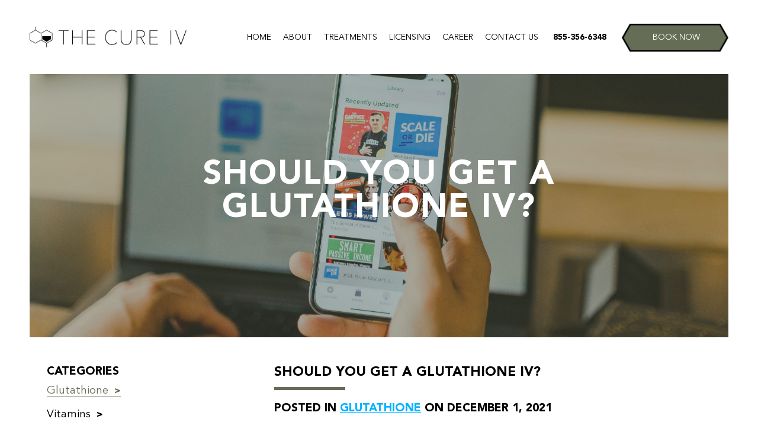

--- FILE ---
content_type: text/html; charset=UTF-8
request_url: https://staging.thecureiv.com/blog/category/glutathione/
body_size: 12404
content:
<!DOCTYPE html>

<html lang="en">

<head>
  <!-- Google Tag Manager -->
<!-- <script>(function(w,d,s,l,i){w[l]=w[l]||[];w[l].push({'gtm.start':
new Date().getTime(),event:'gtm.js'});var f=d.getElementsByTagName(s)[0],
j=d.createElement(s),dl=l!='dataLayer'?'&l='+l:'';j.async=true;j.src=
'https://www.googletagmanager.com/gtm.js?id='+i+dl;f.parentNode.insertBefore(j,f);
})(window,document,'script','dataLayer','GTM-MZ5NX9P');</script> -->
<!-- End Google Tag Manager -->
  <meta name='robots' content='noindex, nofollow' />

	<!-- This site is optimized with the Yoast SEO plugin v17.8 - https://yoast.com/wordpress/plugins/seo/ -->
	<meta property="og:locale" content="en_US" />
	<meta property="og:type" content="article" />
	<meta property="og:title" content="Glutathione Archives - The Cure Iv" />
	<meta property="og:url" content="https://staging.thecureiv.com/blog/category/glutathione/" />
	<meta property="og:site_name" content="The Cure Iv" />
	<meta name="twitter:card" content="summary_large_image" />
	<script type="application/ld+json" class="yoast-schema-graph">{"@context":"https://schema.org","@graph":[{"@type":"WebSite","@id":"https://staging.thecureiv.com/#website","url":"https://staging.thecureiv.com/","name":"The Cure Iv","description":"The Cure IV is the leading IV drip therapy service provider in California. We offer services to cure hangovers, jetlag, and vitamin boosts. Book Appt Today!","potentialAction":[{"@type":"SearchAction","target":{"@type":"EntryPoint","urlTemplate":"https://staging.thecureiv.com/?s={search_term_string}"},"query-input":"required name=search_term_string"}],"inLanguage":"en-US"},{"@type":"CollectionPage","@id":"https://staging.thecureiv.com/blog/category/glutathione/#webpage","url":"https://staging.thecureiv.com/blog/category/glutathione/","name":"Glutathione Archives - The Cure Iv","isPartOf":{"@id":"https://staging.thecureiv.com/#website"},"breadcrumb":{"@id":"https://staging.thecureiv.com/blog/category/glutathione/#breadcrumb"},"inLanguage":"en-US","potentialAction":[{"@type":"ReadAction","target":["https://staging.thecureiv.com/blog/category/glutathione/"]}]},{"@type":"BreadcrumbList","@id":"https://staging.thecureiv.com/blog/category/glutathione/#breadcrumb","itemListElement":[{"@type":"ListItem","position":1,"name":"Home","item":"https://staging.thecureiv.com/"},{"@type":"ListItem","position":2,"name":"Glutathione"}]}]}</script>
	<!-- / Yoast SEO plugin. -->


<link rel="alternate" type="application/rss+xml" title="The Cure Iv &raquo; Glutathione Category Feed" href="https://staging.thecureiv.com/blog/category/glutathione/feed/" />
<style id='wp-img-auto-sizes-contain-inline-css' type='text/css'>
img:is([sizes=auto i],[sizes^="auto," i]){contain-intrinsic-size:3000px 1500px}
/*# sourceURL=wp-img-auto-sizes-contain-inline-css */
</style>
<link rel='stylesheet' id='sb_instagram_styles-css' href='https://staging.thecureiv.com/wp-content/plugins/instagram-feed/css/sbi-styles.min.css?ver=2.9.7' type='text/css' media='all' />
<style id='wp-emoji-styles-inline-css' type='text/css'>

	img.wp-smiley, img.emoji {
		display: inline !important;
		border: none !important;
		box-shadow: none !important;
		height: 1em !important;
		width: 1em !important;
		margin: 0 0.07em !important;
		vertical-align: -0.1em !important;
		background: none !important;
		padding: 0 !important;
	}
/*# sourceURL=wp-emoji-styles-inline-css */
</style>
<style id='wp-block-library-inline-css' type='text/css'>
:root{--wp-block-synced-color:#7a00df;--wp-block-synced-color--rgb:122,0,223;--wp-bound-block-color:var(--wp-block-synced-color);--wp-editor-canvas-background:#ddd;--wp-admin-theme-color:#007cba;--wp-admin-theme-color--rgb:0,124,186;--wp-admin-theme-color-darker-10:#006ba1;--wp-admin-theme-color-darker-10--rgb:0,107,160.5;--wp-admin-theme-color-darker-20:#005a87;--wp-admin-theme-color-darker-20--rgb:0,90,135;--wp-admin-border-width-focus:2px}@media (min-resolution:192dpi){:root{--wp-admin-border-width-focus:1.5px}}.wp-element-button{cursor:pointer}:root .has-very-light-gray-background-color{background-color:#eee}:root .has-very-dark-gray-background-color{background-color:#313131}:root .has-very-light-gray-color{color:#eee}:root .has-very-dark-gray-color{color:#313131}:root .has-vivid-green-cyan-to-vivid-cyan-blue-gradient-background{background:linear-gradient(135deg,#00d084,#0693e3)}:root .has-purple-crush-gradient-background{background:linear-gradient(135deg,#34e2e4,#4721fb 50%,#ab1dfe)}:root .has-hazy-dawn-gradient-background{background:linear-gradient(135deg,#faaca8,#dad0ec)}:root .has-subdued-olive-gradient-background{background:linear-gradient(135deg,#fafae1,#67a671)}:root .has-atomic-cream-gradient-background{background:linear-gradient(135deg,#fdd79a,#004a59)}:root .has-nightshade-gradient-background{background:linear-gradient(135deg,#330968,#31cdcf)}:root .has-midnight-gradient-background{background:linear-gradient(135deg,#020381,#2874fc)}:root{--wp--preset--font-size--normal:16px;--wp--preset--font-size--huge:42px}.has-regular-font-size{font-size:1em}.has-larger-font-size{font-size:2.625em}.has-normal-font-size{font-size:var(--wp--preset--font-size--normal)}.has-huge-font-size{font-size:var(--wp--preset--font-size--huge)}.has-text-align-center{text-align:center}.has-text-align-left{text-align:left}.has-text-align-right{text-align:right}.has-fit-text{white-space:nowrap!important}#end-resizable-editor-section{display:none}.aligncenter{clear:both}.items-justified-left{justify-content:flex-start}.items-justified-center{justify-content:center}.items-justified-right{justify-content:flex-end}.items-justified-space-between{justify-content:space-between}.screen-reader-text{border:0;clip-path:inset(50%);height:1px;margin:-1px;overflow:hidden;padding:0;position:absolute;width:1px;word-wrap:normal!important}.screen-reader-text:focus{background-color:#ddd;clip-path:none;color:#444;display:block;font-size:1em;height:auto;left:5px;line-height:normal;padding:15px 23px 14px;text-decoration:none;top:5px;width:auto;z-index:100000}html :where(.has-border-color){border-style:solid}html :where([style*=border-top-color]){border-top-style:solid}html :where([style*=border-right-color]){border-right-style:solid}html :where([style*=border-bottom-color]){border-bottom-style:solid}html :where([style*=border-left-color]){border-left-style:solid}html :where([style*=border-width]){border-style:solid}html :where([style*=border-top-width]){border-top-style:solid}html :where([style*=border-right-width]){border-right-style:solid}html :where([style*=border-bottom-width]){border-bottom-style:solid}html :where([style*=border-left-width]){border-left-style:solid}html :where(img[class*=wp-image-]){height:auto;max-width:100%}:where(figure){margin:0 0 1em}html :where(.is-position-sticky){--wp-admin--admin-bar--position-offset:var(--wp-admin--admin-bar--height,0px)}@media screen and (max-width:600px){html :where(.is-position-sticky){--wp-admin--admin-bar--position-offset:0px}}

/*# sourceURL=wp-block-library-inline-css */
</style><style id='global-styles-inline-css' type='text/css'>
:root{--wp--preset--aspect-ratio--square: 1;--wp--preset--aspect-ratio--4-3: 4/3;--wp--preset--aspect-ratio--3-4: 3/4;--wp--preset--aspect-ratio--3-2: 3/2;--wp--preset--aspect-ratio--2-3: 2/3;--wp--preset--aspect-ratio--16-9: 16/9;--wp--preset--aspect-ratio--9-16: 9/16;--wp--preset--color--black: #000000;--wp--preset--color--cyan-bluish-gray: #abb8c3;--wp--preset--color--white: #ffffff;--wp--preset--color--pale-pink: #f78da7;--wp--preset--color--vivid-red: #cf2e2e;--wp--preset--color--luminous-vivid-orange: #ff6900;--wp--preset--color--luminous-vivid-amber: #fcb900;--wp--preset--color--light-green-cyan: #7bdcb5;--wp--preset--color--vivid-green-cyan: #00d084;--wp--preset--color--pale-cyan-blue: #8ed1fc;--wp--preset--color--vivid-cyan-blue: #0693e3;--wp--preset--color--vivid-purple: #9b51e0;--wp--preset--gradient--vivid-cyan-blue-to-vivid-purple: linear-gradient(135deg,rgb(6,147,227) 0%,rgb(155,81,224) 100%);--wp--preset--gradient--light-green-cyan-to-vivid-green-cyan: linear-gradient(135deg,rgb(122,220,180) 0%,rgb(0,208,130) 100%);--wp--preset--gradient--luminous-vivid-amber-to-luminous-vivid-orange: linear-gradient(135deg,rgb(252,185,0) 0%,rgb(255,105,0) 100%);--wp--preset--gradient--luminous-vivid-orange-to-vivid-red: linear-gradient(135deg,rgb(255,105,0) 0%,rgb(207,46,46) 100%);--wp--preset--gradient--very-light-gray-to-cyan-bluish-gray: linear-gradient(135deg,rgb(238,238,238) 0%,rgb(169,184,195) 100%);--wp--preset--gradient--cool-to-warm-spectrum: linear-gradient(135deg,rgb(74,234,220) 0%,rgb(151,120,209) 20%,rgb(207,42,186) 40%,rgb(238,44,130) 60%,rgb(251,105,98) 80%,rgb(254,248,76) 100%);--wp--preset--gradient--blush-light-purple: linear-gradient(135deg,rgb(255,206,236) 0%,rgb(152,150,240) 100%);--wp--preset--gradient--blush-bordeaux: linear-gradient(135deg,rgb(254,205,165) 0%,rgb(254,45,45) 50%,rgb(107,0,62) 100%);--wp--preset--gradient--luminous-dusk: linear-gradient(135deg,rgb(255,203,112) 0%,rgb(199,81,192) 50%,rgb(65,88,208) 100%);--wp--preset--gradient--pale-ocean: linear-gradient(135deg,rgb(255,245,203) 0%,rgb(182,227,212) 50%,rgb(51,167,181) 100%);--wp--preset--gradient--electric-grass: linear-gradient(135deg,rgb(202,248,128) 0%,rgb(113,206,126) 100%);--wp--preset--gradient--midnight: linear-gradient(135deg,rgb(2,3,129) 0%,rgb(40,116,252) 100%);--wp--preset--font-size--small: 13px;--wp--preset--font-size--medium: 20px;--wp--preset--font-size--large: 36px;--wp--preset--font-size--x-large: 42px;--wp--preset--spacing--20: 0.44rem;--wp--preset--spacing--30: 0.67rem;--wp--preset--spacing--40: 1rem;--wp--preset--spacing--50: 1.5rem;--wp--preset--spacing--60: 2.25rem;--wp--preset--spacing--70: 3.38rem;--wp--preset--spacing--80: 5.06rem;--wp--preset--shadow--natural: 6px 6px 9px rgba(0, 0, 0, 0.2);--wp--preset--shadow--deep: 12px 12px 50px rgba(0, 0, 0, 0.4);--wp--preset--shadow--sharp: 6px 6px 0px rgba(0, 0, 0, 0.2);--wp--preset--shadow--outlined: 6px 6px 0px -3px rgb(255, 255, 255), 6px 6px rgb(0, 0, 0);--wp--preset--shadow--crisp: 6px 6px 0px rgb(0, 0, 0);}:where(.is-layout-flex){gap: 0.5em;}:where(.is-layout-grid){gap: 0.5em;}body .is-layout-flex{display: flex;}.is-layout-flex{flex-wrap: wrap;align-items: center;}.is-layout-flex > :is(*, div){margin: 0;}body .is-layout-grid{display: grid;}.is-layout-grid > :is(*, div){margin: 0;}:where(.wp-block-columns.is-layout-flex){gap: 2em;}:where(.wp-block-columns.is-layout-grid){gap: 2em;}:where(.wp-block-post-template.is-layout-flex){gap: 1.25em;}:where(.wp-block-post-template.is-layout-grid){gap: 1.25em;}.has-black-color{color: var(--wp--preset--color--black) !important;}.has-cyan-bluish-gray-color{color: var(--wp--preset--color--cyan-bluish-gray) !important;}.has-white-color{color: var(--wp--preset--color--white) !important;}.has-pale-pink-color{color: var(--wp--preset--color--pale-pink) !important;}.has-vivid-red-color{color: var(--wp--preset--color--vivid-red) !important;}.has-luminous-vivid-orange-color{color: var(--wp--preset--color--luminous-vivid-orange) !important;}.has-luminous-vivid-amber-color{color: var(--wp--preset--color--luminous-vivid-amber) !important;}.has-light-green-cyan-color{color: var(--wp--preset--color--light-green-cyan) !important;}.has-vivid-green-cyan-color{color: var(--wp--preset--color--vivid-green-cyan) !important;}.has-pale-cyan-blue-color{color: var(--wp--preset--color--pale-cyan-blue) !important;}.has-vivid-cyan-blue-color{color: var(--wp--preset--color--vivid-cyan-blue) !important;}.has-vivid-purple-color{color: var(--wp--preset--color--vivid-purple) !important;}.has-black-background-color{background-color: var(--wp--preset--color--black) !important;}.has-cyan-bluish-gray-background-color{background-color: var(--wp--preset--color--cyan-bluish-gray) !important;}.has-white-background-color{background-color: var(--wp--preset--color--white) !important;}.has-pale-pink-background-color{background-color: var(--wp--preset--color--pale-pink) !important;}.has-vivid-red-background-color{background-color: var(--wp--preset--color--vivid-red) !important;}.has-luminous-vivid-orange-background-color{background-color: var(--wp--preset--color--luminous-vivid-orange) !important;}.has-luminous-vivid-amber-background-color{background-color: var(--wp--preset--color--luminous-vivid-amber) !important;}.has-light-green-cyan-background-color{background-color: var(--wp--preset--color--light-green-cyan) !important;}.has-vivid-green-cyan-background-color{background-color: var(--wp--preset--color--vivid-green-cyan) !important;}.has-pale-cyan-blue-background-color{background-color: var(--wp--preset--color--pale-cyan-blue) !important;}.has-vivid-cyan-blue-background-color{background-color: var(--wp--preset--color--vivid-cyan-blue) !important;}.has-vivid-purple-background-color{background-color: var(--wp--preset--color--vivid-purple) !important;}.has-black-border-color{border-color: var(--wp--preset--color--black) !important;}.has-cyan-bluish-gray-border-color{border-color: var(--wp--preset--color--cyan-bluish-gray) !important;}.has-white-border-color{border-color: var(--wp--preset--color--white) !important;}.has-pale-pink-border-color{border-color: var(--wp--preset--color--pale-pink) !important;}.has-vivid-red-border-color{border-color: var(--wp--preset--color--vivid-red) !important;}.has-luminous-vivid-orange-border-color{border-color: var(--wp--preset--color--luminous-vivid-orange) !important;}.has-luminous-vivid-amber-border-color{border-color: var(--wp--preset--color--luminous-vivid-amber) !important;}.has-light-green-cyan-border-color{border-color: var(--wp--preset--color--light-green-cyan) !important;}.has-vivid-green-cyan-border-color{border-color: var(--wp--preset--color--vivid-green-cyan) !important;}.has-pale-cyan-blue-border-color{border-color: var(--wp--preset--color--pale-cyan-blue) !important;}.has-vivid-cyan-blue-border-color{border-color: var(--wp--preset--color--vivid-cyan-blue) !important;}.has-vivid-purple-border-color{border-color: var(--wp--preset--color--vivid-purple) !important;}.has-vivid-cyan-blue-to-vivid-purple-gradient-background{background: var(--wp--preset--gradient--vivid-cyan-blue-to-vivid-purple) !important;}.has-light-green-cyan-to-vivid-green-cyan-gradient-background{background: var(--wp--preset--gradient--light-green-cyan-to-vivid-green-cyan) !important;}.has-luminous-vivid-amber-to-luminous-vivid-orange-gradient-background{background: var(--wp--preset--gradient--luminous-vivid-amber-to-luminous-vivid-orange) !important;}.has-luminous-vivid-orange-to-vivid-red-gradient-background{background: var(--wp--preset--gradient--luminous-vivid-orange-to-vivid-red) !important;}.has-very-light-gray-to-cyan-bluish-gray-gradient-background{background: var(--wp--preset--gradient--very-light-gray-to-cyan-bluish-gray) !important;}.has-cool-to-warm-spectrum-gradient-background{background: var(--wp--preset--gradient--cool-to-warm-spectrum) !important;}.has-blush-light-purple-gradient-background{background: var(--wp--preset--gradient--blush-light-purple) !important;}.has-blush-bordeaux-gradient-background{background: var(--wp--preset--gradient--blush-bordeaux) !important;}.has-luminous-dusk-gradient-background{background: var(--wp--preset--gradient--luminous-dusk) !important;}.has-pale-ocean-gradient-background{background: var(--wp--preset--gradient--pale-ocean) !important;}.has-electric-grass-gradient-background{background: var(--wp--preset--gradient--electric-grass) !important;}.has-midnight-gradient-background{background: var(--wp--preset--gradient--midnight) !important;}.has-small-font-size{font-size: var(--wp--preset--font-size--small) !important;}.has-medium-font-size{font-size: var(--wp--preset--font-size--medium) !important;}.has-large-font-size{font-size: var(--wp--preset--font-size--large) !important;}.has-x-large-font-size{font-size: var(--wp--preset--font-size--x-large) !important;}
/*# sourceURL=global-styles-inline-css */
</style>

<style id='classic-theme-styles-inline-css' type='text/css'>
/*! This file is auto-generated */
.wp-block-button__link{color:#fff;background-color:#32373c;border-radius:9999px;box-shadow:none;text-decoration:none;padding:calc(.667em + 2px) calc(1.333em + 2px);font-size:1.125em}.wp-block-file__button{background:#32373c;color:#fff;text-decoration:none}
/*# sourceURL=/wp-includes/css/classic-themes.min.css */
</style>
<link rel='stylesheet' id='contact-form-7-css' href='https://staging.thecureiv.com/wp-content/plugins/contact-form-7/includes/css/styles.css?ver=5.5.3' type='text/css' media='all' />
<style id='contact-form-7-inline-css' type='text/css'>
.wpcf7 .wpcf7-recaptcha iframe {margin-bottom: 0;}.wpcf7 .wpcf7-recaptcha[data-align="center"] > div {margin: 0 auto;}.wpcf7 .wpcf7-recaptcha[data-align="right"] > div {margin: 0 0 0 auto;}
/*# sourceURL=contact-form-7-inline-css */
</style>
<link rel='stylesheet' id='nbcpf-intlTelInput-style-css' href='https://staging.thecureiv.com/wp-content/plugins/country-phone-field-contact-form-7/assets/css/intlTelInput.min.css?ver=6.9' type='text/css' media='all' />
<link rel='stylesheet' id='nbcpf-countryFlag-style-css' href='https://staging.thecureiv.com/wp-content/plugins/country-phone-field-contact-form-7/assets/css/countrySelect.min.css?ver=6.9' type='text/css' media='all' />
<script type="text/javascript" src="https://staging.thecureiv.com/wp-includes/js/jquery/jquery.min.js?ver=3.7.1" id="jquery-core-js"></script>
<script type="text/javascript" src="https://staging.thecureiv.com/wp-includes/js/jquery/jquery-migrate.min.js?ver=3.4.1" id="jquery-migrate-js"></script>
<link rel="https://api.w.org/" href="https://staging.thecureiv.com/wp-json/" /><link rel="alternate" title="JSON" type="application/json" href="https://staging.thecureiv.com/wp-json/wp/v2/categories/6" /><link rel="EditURI" type="application/rsd+xml" title="RSD" href="https://staging.thecureiv.com/xmlrpc.php?rsd" />
<meta name="generator" content="WordPress 6.9" />
<style type="text/css">.broken_link, a.broken_link {
	text-decoration: line-through;
}</style><link rel="icon" href="https://staging.thecureiv.com/wp-content/uploads/2021/12/cropped-favicon-32x32.png" sizes="32x32" />
<link rel="icon" href="https://staging.thecureiv.com/wp-content/uploads/2021/12/cropped-favicon-192x192.png" sizes="192x192" />
<link rel="apple-touch-icon" href="https://staging.thecureiv.com/wp-content/uploads/2021/12/cropped-favicon-180x180.png" />
<meta name="msapplication-TileImage" content="https://staging.thecureiv.com/wp-content/uploads/2021/12/cropped-favicon-270x270.png" />

  <!-- Required meta tags -->

  <meta charset="utf-8">

  <meta name="viewport" content="width=device-width, initial-scale=1, maximum-scale=1, shrink-to-fit=no">

  <title> Glutathione Archives - The Cure Iv</title>

  <!-- Bootstrap CSS -->
  <script src="https://www.google.com/recaptcha/api.js"></script>

  <link rel="stylesheet" href="https://cdn.jsdelivr.net/npm/bootstrap@4.6.1/dist/css/bootstrap.min.css">

  <!-- BFontAwesome CSS -->

  <link rel="stylesheet" href="https://cdnjs.cloudflare.com/ajax/libs/font-awesome/5.15.3/css/all.min.css">

  <!-- Owl Stylesheets -->


  <link rel="stylesheet" href="https://staging.thecureiv.com/wp-content/themes/the_cure_iv/css/owl.carousel.min.css">

  <link rel="stylesheet" href="https://staging.thecureiv.com/wp-content/themes/the_cure_iv/css/owl.theme.default.min.css">

  <!-- Nav Stylesheets -->

  <link rel="stylesheet" href="https://staging.thecureiv.com/wp-content/themes/the_cure_iv/css/style.unav.css">

  <!-- Custom Stylesheets -->

  <link rel="stylesheet" href="https://staging.thecureiv.com/wp-content/themes/the_cure_iv/style.css">
  <link rel="stylesheet" href="https://staging.thecureiv.com/wp-content/themes/the_cure_iv/custom.css">

  <!-- javascript -->

  <script src="https://staging.thecureiv.com/wp-content/themes/the_cure_iv/js/jquery.min.js"></script>

  <script src="https://staging.thecureiv.com/wp-content/themes/the_cure_iv/js/owl.carousel.js"></script>

  <!-- #ED1C24 -->
</head>


<body class="archive category category-glutathione category-6 wp-theme-the_cure_iv" >

  

  <div id="navigation" class="d-flex align-items-center unav">

    <button class="mr-3 unav-burger">

      <span>Toggle menu</span>

    </button>

    <a class="navbar-brand d-flex align-items-center" href="https://staging.thecureiv.com">

      <img class="img-fluid" src="https://staging.thecureiv.com/wp-content/themes/the_cure_iv/media/logo.png" alt="Logo">

    </a>

    <div class="nav-holder d-flex align-items-center flex-wrap ml-auto">

      <nav class="d-lg-flex align-items-lg-center">

      	
        <a class="unav-item " href="https://staging.thecureiv.com">Home</a>
        <!-- <a class="unav-item " href="https://staging.thecureiv.com/covid-19">Covid-19</a> -->

        <a class="unav-item " href="https://staging.thecureiv.com/about-us">About</a>

        <a class="unav-item " href="https://staging.thecureiv.com/our-treatments">Treatments</a>

        <a class="unav-item " href="https://staging.thecureiv.com/licensing">LICENSING</a>

        <a class="unav-item " href="https://staging.thecureiv.com/career">Career</a>

        <a class="unav-item " href="https://staging.thecureiv.com/contact-us">Contact us</a>

        <!-- <div>

          <a href="#">Sub menu</a>

          <div>

            <a href="#">Link 3.1</a>

            <a href="#">Link 3.2</a>

            <a href="#">Link 3.3</a>

            <a href="#">Link 3.4</a>

            <a href="#">Link 3.5</a>

          </div>

        </div> -->

      </nav>

      

      <span class="navbar-text pl-lg-3">

        <a class="ph-no d-none d-sm-inline-block" href="tel:+18553566348">855-356-6348</a>

        <!-- <a class="ml-4 green-diamond btn-shape" href="javascript:void(0)">Book Now</a> -->

        <div id='mytime-widget-wrapper-1642661901022'> <script type='text/javascript'> !function(document, data, scriptId, styleId) {  var config = {}; var existingWidgetApiScript = document.getElementById(scriptId); if (!existingWidgetApiScript) { var js = document.createElement('script'); js.id = scriptId; js.src = 'https://www.mytime.com/assets/my_client/booking_widget_embed.js'; document.body.appendChild(js); } var existingStyle = document.getElementById(styleId); if (!existingStyle) { var style = document.createElement('style'); style.id = styleId; style.type = 'text/css'; style.innerHTML = '.mytime-widget-button-wrapper { cursor: pointer !important; display: inline-block !important; } .mytime-widget-button-wrapper > .mytime-widget-default-button { box-shadow: 0 3px 1px -2px rgba(0,0,0,.2), 0 2px 2px 0 rgba(0,0,0,.14), 0 1px 5px 0 rgba(0,0,0,.12) !important; color: #fff !important; text-decoration: none !important; transition: box-shadow 280ms cubic-bezier(.4,0,.2,1) !important; } .mytime-widget-button-wrapper > .mytime-widget-default-button:active { box-shadow: 0 5px 5px -3px rgba(0,0,0,.2), 0 8px 10px 1px rgba(0,0,0,.14), 0 3px 14px 2px rgba(0,0,0,.12) !important; } .mytime-widget-button-wrapper > .mytime-widget-default-button .waitlist-button-information { display: block; font-size: 11px; width: 100%; line-height: 24px; text-align: center; margin-top: -14px; padding-bottom: 4px; }'; document.body.appendChild(style); } var button = document.createElement('div'); button.setAttribute('class', 'mytime-widget-button-wrapper'); button.setAttribute('id', 'mytime-widget-wrapper-1642661901022_button_wrapper'); button.setAttribute('widget-data', JSON.stringify(data)); button.innerHTML = data.button_html; var initialWidgetWrapper = document.getElementById('mytime-widget-wrapper-1642661901022'); initialWidgetWrapper.parentNode.insertBefore(button, initialWidgetWrapper); function forEach(nodeList, cb) { for(var i = 0, l = nodeList.length; i < l; i++) { cb(nodeList[i]) } } forEach(document.querySelectorAll('.mytime-widget-button-wrapper'), function (buttonWrapper) { buttonWrapper.onclick = function () { var data = buttonWrapper.getAttribute('widget-data'); myTimeWidget.open(JSON.parse(data)); }; forEach(buttonWrapper.querySelectorAll('a'), function (link) { link.onclick = null; }); }); }(document, {"company_id":138690,"top_bar_color":"#666d56","button_text_color":"#ffffff","header_type":"1","selected_theme":"custom","classes":"false","button_html":"<a class=\"buttonsquare mytime_embedded_btn ml-4 green-diamond btn-shape mytime_embedded_btn\" id=\"mytime\" style=\"border-radius: 0px; font-color:white;px\"><i class=\"fa fa-calendar-plus-o fa-2x\"></i> Book Now</a>","baseUrl":"www.mytime.com","elementID":"mytime","referrer":"newbookingwidget","widgetIncludes":"c2VydmljZXM=","forceWalkInFlow":false,"parent":true}, 'mytime-widget-script', 'mytime-widget-button-style'); </script> </div>


      </span>

    </div>

  </div>

  <div class="main">

<div class="banner">
  <img src="https://staging.thecureiv.com/wp-content/themes/the_cure_iv/media/media-banner.jpg" alt="banner" class="img-fluid">
  <div class="banner-inr d-flex justify-content-center align-items-center h-100 flex-column">
    <div class="big-title">Should You Get A Glutathione IV?</div>
  </div>
</div>

<div class="container mt-5">
	<div class="row">
		<div class="col-md-4 col-sm-6">
			<div id="nav_menu-3" class="widget widget_nav_menu"><h3 class="widgettitle">Categories</h3><div class="menu-blog-categories-container"><ul id="menu-blog-categories" class="menu"><li id="menu-item-124" class="menu-item menu-item-type-taxonomy menu-item-object-category current-menu-item menu-item-124"><a href="https://staging.thecureiv.com/blog/category/glutathione/" aria-current="page">Glutathione</a></li>
<li id="menu-item-125" class="menu-item menu-item-type-taxonomy menu-item-object-category menu-item-125"><a href="https://staging.thecureiv.com/blog/category/vitamins/">Vitamins</a></li>
<li id="menu-item-126" class="menu-item menu-item-type-taxonomy menu-item-object-category menu-item-126"><a href="https://staging.thecureiv.com/blog/category/hangover-cures/">Hangover Cures</a></li>
<li id="menu-item-127" class="menu-item menu-item-type-taxonomy menu-item-object-category menu-item-127"><a href="https://staging.thecureiv.com/blog/category/hormones/">Hormones</a></li>
<li id="menu-item-128" class="menu-item menu-item-type-taxonomy menu-item-object-category menu-item-128"><a href="https://staging.thecureiv.com/blog/category/iv-hydration/">IV Hydration</a></li>
<li id="menu-item-129" class="menu-item menu-item-type-taxonomy menu-item-object-category menu-item-129"><a href="https://staging.thecureiv.com/blog/category/jet-lag-remedies/">Jet Lag Remedies</a></li>
<li id="menu-item-130" class="menu-item menu-item-type-taxonomy menu-item-object-category menu-item-130"><a href="https://staging.thecureiv.com/blog/category/myers-cocktail/">Myers Cocktail</a></li>
</ul></div></div>			<br/>
			<div id="nav_menu-4" class="widget widget_nav_menu"><h3 class="widgettitle">IV TREATMENTS</h3><div class="menu-treatment-sidebar-container"><ul id="menu-treatment-sidebar" class="menu"><li id="menu-item-308" class="menu-item menu-item-type-post_type menu-item-object-page menu-item-308"><a href="https://staging.thecureiv.com/iv-infusions/hydration/">Hydration</a></li>
<li id="menu-item-307" class="menu-item menu-item-type-post_type menu-item-object-page menu-item-307"><a href="https://staging.thecureiv.com/iv-infusions/hangover-relief/">Hangover Relief</a></li>
<li id="menu-item-306" class="menu-item menu-item-type-post_type menu-item-object-page menu-item-306"><a href="https://staging.thecureiv.com/iv-infusions/headache-relief/">Headache Relief Iv Drip</a></li>
<li id="menu-item-305" class="menu-item menu-item-type-post_type menu-item-object-page menu-item-305"><a href="https://staging.thecureiv.com/iv-infusions/immunity/">Iv Drip To Boost Immune System</a></li>
<li id="menu-item-325" class="menu-item menu-item-type-post_type menu-item-object-page menu-item-325"><a href="https://staging.thecureiv.com/iv-infusions/beauty/">Beauty Iv Drip</a></li>
<li id="menu-item-326" class="menu-item menu-item-type-post_type menu-item-object-page menu-item-326"><a href="https://staging.thecureiv.com/iv-infusions/jet-lag/">Iv Therapy For JetLag</a></li>
<li id="menu-item-324" class="menu-item menu-item-type-post_type menu-item-object-page menu-item-324"><a href="https://staging.thecureiv.com/iv-infusions/fitness-recovery/">Fitness Recovery</a></li>
<li id="menu-item-323" class="menu-item menu-item-type-post_type menu-item-object-page menu-item-323"><a href="https://staging.thecureiv.com/iv-infusions/myers-cocktail/">Myers Cocktail</a></li>
<li id="menu-item-331" class="menu-item menu-item-type-post_type menu-item-object-page menu-item-331"><a href="https://staging.thecureiv.com/iv-infusions/flu-treatment/">Get An Iv For Flu Cold</a></li>
</ul></div></div>		</div>
		<div class="col-md-8 col-sm-6">
			
						
			<div class="post">
				<a class="post-title" href="https://staging.thecureiv.com/blog/should-you-get-a-glutathione-iv/">Should You Get A Glutathione IV?</a>
				<p class="post-info">Posted in <a href="https://staging.thecureiv.com/blog/category/glutathione/" rel="category tag">Glutathione</a> on December 1, 2021</p>
				<p>Should You Get A Glutathione IV The mother of all antioxidants! That sounds like something I want in my body, especially with how precarious the flu and other viral infections have been in recent years. Glutathione &#8211; It is said to be the best antioxidant around since Vitamin C. It’s hard to imagine a nutrient</p>
			</div>	
						
						
			<div class="post">
				<a class="post-title" href="https://staging.thecureiv.com/blog/reasons-to-get-a-glutathione-injection/">Reasons To Get A Glutathione Injection</a>
				<p class="post-info">Posted in <a href="https://staging.thecureiv.com/blog/category/glutathione/" rel="category tag">Glutathione</a> on December 1, 2021</p>
				<p>Reasons To Get A Glutathione Injection As if you need a reason to get a Glutathione boost right now with all of the health scares and crisis going on? I am writing this while we are in one of the most popular media-covered pandemics we have ever witnessed – the coronavirus. Glutathione is the mother</p>
			</div>	
						
						
		</div>
	</div>
</div>

<section class="follow-us py-4 my-4 py-md-5 my-md-5">

  <div class="container">

    <div class="title text-center text-black-100 mb-5">FOLLOW US ON INSTAGRAM</div>

    <ul class="d-flex flex-wrap">

      <li class="px-1">

        <a href="javascript:void(0)">

          <img src="https://staging.thecureiv.com/wp-content/themes/the_cure_iv/media/socialPost-1.jpg" alt="Instagram" class="img-fluid">

        </a>

      </li>

      <li class="px-1">

        <a href="javascript:void(0)">

          <img src="https://staging.thecureiv.com/wp-content/themes/the_cure_iv/media/socialPost-2.jpg" alt="Instagram" class="img-fluid">

        </a>

      </li>

      <li class="px-1">

        <a href="javascript:void(0)">

          <img src="https://staging.thecureiv.com/wp-content/themes/the_cure_iv/media/socialPost-3.jpg" alt="Instagram" class="img-fluid">

        </a>

      </li>

      <li class="px-1">

        <a href="javascript:void(0)">

          <img src="https://staging.thecureiv.com/wp-content/themes/the_cure_iv/media/socialPost-4.jpg" alt="Instagram" class="img-fluid">

        </a>

      </li>

      <li class="px-1">

        <a href="javascript:void(0)">

          <img src="https://staging.thecureiv.com/wp-content/themes/the_cure_iv/media/socialPost-5.jpg" alt="Instagram" class="img-fluid">

        </a>

      </li>

      <li class="px-1">

        <a href="javascript:void(0)">

          <img src="https://staging.thecureiv.com/wp-content/themes/the_cure_iv/media/socialPost-6.jpg" alt="Instagram" class="img-fluid">

        </a>

      </li>

    </ul>

  </div>

</section>
<section class="footer py-4 my-4 py-md-5 my-md-5">

      <div class="container">

        <div class="row">

          <div class="col-md-7">

            <div class="row">

              <div class="col-md-4 mb-4">

                <h4>Current Cities</h4>

                <ul>
                                    <li><a href="https://staging.thecureiv.com/service-areas/los-angeles">Los Angeles</a></li>

                                  <li><a href="https://staging.thecureiv.com/service-areas/san-francisco">San Francisco</a></li>

                                  <li><a href="https://staging.thecureiv.com/service-areas/miami">Miami</a></li>

                                  <li><a href="https://staging.thecureiv.com/service-areas/the-bay-area">The Bay Area</a></li>

                                  <li><a href="https://staging.thecureiv.com/service-areas/orange-county">Orange County</a></li>

                                  <li><a href="https://staging.thecureiv.com/service-areas/huntington-beach">Huntington Beach</a></li>

                                  <li><a href="https://staging.thecureiv.com/service-areas/irvine">Irvine</a></li>

                                  <li><a href="https://staging.thecureiv.com/service-areas/mission-viejo">Mission Viejo</a></li>

                                  <li><a href="https://staging.thecureiv.com/service-areas/santa-ana">Santa Ana</a></li>

                                  <li><a href="https://staging.thecureiv.com/service-areas/anaheim">Anaheim</a></li>

                
                </ul>

                <h4 class="mt-4">CONTACT US</h4>

                <ul>

                  <li><a href="tel:+18553566348">855-356-6348</a></li>

                  <li><a href="/cdn-cgi/l/email-protection#a7c5c8c8cce7d3cfc2c4d2d5c2ced189c4c8ca"><span class="__cf_email__" data-cfemail="c9aba6a6a289bda1acaabcbbaca0bfe7aaa6a4">[email&#160;protected]</span></a></li>

                </ul>

              </div>

              <div class="col-md-4 mb-4">

                <h4>COMING SOON</h4>

                <ul>
                                    <li><a href="https://staging.thecureiv.com/service-areas/dallas-fort-worth">Dallas Fort Worth</a></li>
                  
                                  <li><a href="https://staging.thecureiv.com/service-areas/new-york">New York</a></li>
                  
                                  <li><a href="https://staging.thecureiv.com/service-areas/seattle">Seattle</a></li>
                  
                                  <li><a href="https://staging.thecureiv.com/service-areas/washington-d-c">Washington D.C.</a></li>
                  
                
                  <!-- <li><a href="javascript:void(0)">New York</a></li>

                  <li><a href="javascript:void(0)">Seattle</a></li>

                  <li><a href="javascript:void(0)">Washington D.C.</a></li> -->

                </ul>

              </div>

              <div class="col-md-4 mb-4">

                <h4>ABOUT</h4>

                <ul>

                  <li><a href="https://staging.thecureiv.com/service-areas">Service Areas</a></li>

                  <li><a href="https://staging.thecureiv.com/about-us">About Us</a></li>

                  <li><a href="https://staging.thecureiv.com/media">Media</a></li>

                  <li><a href="https://staging.thecureiv.com/blog">Blog</a></li>

                  <li><a href="https://staging.thecureiv.com/licensing">Licensing</a></li>

                  <li><a href="https://staging.thecureiv.com/privacy-policy">Privacy Policy</a></li>

                  <li><a href="https://staging.thecureiv.com/terms-of-service">Terms of Service</a></li>

                </ul>

              </div>

            </div>

          </div>

          <div class="col-md-5 mb-4">

            <div class="ftr-logo mb-4">

              <a class="navbar-brand d-flex align-items-center" href="https://staging.thecureiv.com">

                <img class="img-fluid" src="https://staging.thecureiv.com/wp-content/themes/the_cure_iv/media/logo.png" alt="Logo">

              </a>

            </div>

            <p>The services provided have not been evaluated by the Food and Drug Administration. These products are not

              intended to diagnose, treat, cure or prevent any disease. The material on this website is provided for

              informational purposes only and is not medical advice. Always consult your physician before beginning any

              therapy program. Any designations or references to therapies are for marketing purposes only.</p>

            <div class="ftr-social mt-5">

              <ul class="d-flex">

                <li class="mr-3">

                  <a href="https://www.facebook.com/cureiv/" target="_blank"><i class="fab fa-facebook-f"></i></a>

                </li>

                <li class="mr-3">

                  <a href="https://twitter.com/thecurela?lang=en" target="_blank"><i class="fab fa-twitter"></i></a>

                </li>

                <li>

                  <a href="https://www.instagram.com/thecureiv/" target="_blank"><i class="fab fa-instagram"></i></a>

                </li>

              </ul>

            </div>

          </div>

        </div>

      </div>

    </section>

  </div>

<script data-cfasync="false" src="/cdn-cgi/scripts/5c5dd728/cloudflare-static/email-decode.min.js"></script><script type="speculationrules">
{"prefetch":[{"source":"document","where":{"and":[{"href_matches":"/*"},{"not":{"href_matches":["/wp-*.php","/wp-admin/*","/wp-content/uploads/*","/wp-content/*","/wp-content/plugins/*","/wp-content/themes/the_cure_iv/*","/*\\?(.+)"]}},{"not":{"selector_matches":"a[rel~=\"nofollow\"]"}},{"not":{"selector_matches":".no-prefetch, .no-prefetch a"}}]},"eagerness":"conservative"}]}
</script>
<script data-cfasync="false">
  document.onreadystatechange = function () {
    if (document.readyState == "complete") {
      var logout_link = document.querySelectorAll('a[href*="wp-login.php?action=logout"]');
      if (logout_link) {
        for(var i=0; i < logout_link.length; i++) {
          logout_link[i].addEventListener( "click", function() {
            Intercom('shutdown');
          });
        }
      }
    }
  };
</script>
<script data-cfasync="false">
  window.intercomSettings = {"app_id":""};
</script>
<script data-cfasync="false">(function(){var w=window;var ic=w.Intercom;if(typeof ic==="function"){ic('reattach_activator');ic('update',w.intercomSettings);}else{var d=document;var i=function(){i.c(arguments);};i.q=[];i.c=function(args){i.q.push(args);};w.Intercom=i;var l=function(){var s=d.createElement('script');s.type='text/javascript';s.async=true;s.src='https://widget.intercom.io/widget/';var x=d.getElementsByTagName('script')[0];x.parentNode.insertBefore(s, x);};if(document.readyState==='complete'){l();}else if(w.attachEvent){w.attachEvent('onload',l);}else{w.addEventListener('load',l,false);}}})()</script><!-- Instagram Feed JS -->
<script type="text/javascript">
var sbiajaxurl = "https://staging.thecureiv.com/wp-admin/admin-ajax.php";
</script>
<script type="text/javascript" src="https://staging.thecureiv.com/wp-includes/js/dist/vendor/wp-polyfill.min.js?ver=3.15.0" id="wp-polyfill-js"></script>
<script type="text/javascript" id="contact-form-7-js-extra">
/* <![CDATA[ */
var wpcf7 = {"api":{"root":"https://staging.thecureiv.com/wp-json/","namespace":"contact-form-7/v1"}};
//# sourceURL=contact-form-7-js-extra
/* ]]> */
</script>
<script type="text/javascript" src="https://staging.thecureiv.com/wp-content/plugins/contact-form-7/includes/js/index.js?ver=5.5.3" id="contact-form-7-js"></script>
<script type="text/javascript" src="https://staging.thecureiv.com/wp-content/plugins/country-phone-field-contact-form-7/assets/js/intlTelInput.min.js?ver=6.9" id="nbcpf-intlTelInput-script-js"></script>
<script type="text/javascript" src="https://staging.thecureiv.com/wp-content/plugins/country-phone-field-contact-form-7/assets/js/countrySelect.min.js?ver=6.9" id="nbcpf-countryFlag-script-js"></script>
<script type="text/javascript" id="nbcpf-countryFlag-script-js-after">
/* <![CDATA[ */
		(function($) {
			$(function() {
				$(".wpcf7-countrytext").countrySelect({
					
				});
				$(".wpcf7-phonetext").intlTelInput({
					autoHideDialCode: false,
					autoPlaceholder: "off",
					nationalMode: false,
					separateDialCode: false,
					hiddenInput: "full_number",
						
				});
			});
		})(jQuery);
//# sourceURL=nbcpf-countryFlag-script-js-after
/* ]]> */
</script>
<script id="wp-emoji-settings" type="application/json">
{"baseUrl":"https://s.w.org/images/core/emoji/17.0.2/72x72/","ext":".png","svgUrl":"https://s.w.org/images/core/emoji/17.0.2/svg/","svgExt":".svg","source":{"concatemoji":"https://staging.thecureiv.com/wp-includes/js/wp-emoji-release.min.js?ver=6.9"}}
</script>
<script type="module">
/* <![CDATA[ */
/*! This file is auto-generated */
const a=JSON.parse(document.getElementById("wp-emoji-settings").textContent),o=(window._wpemojiSettings=a,"wpEmojiSettingsSupports"),s=["flag","emoji"];function i(e){try{var t={supportTests:e,timestamp:(new Date).valueOf()};sessionStorage.setItem(o,JSON.stringify(t))}catch(e){}}function c(e,t,n){e.clearRect(0,0,e.canvas.width,e.canvas.height),e.fillText(t,0,0);t=new Uint32Array(e.getImageData(0,0,e.canvas.width,e.canvas.height).data);e.clearRect(0,0,e.canvas.width,e.canvas.height),e.fillText(n,0,0);const a=new Uint32Array(e.getImageData(0,0,e.canvas.width,e.canvas.height).data);return t.every((e,t)=>e===a[t])}function p(e,t){e.clearRect(0,0,e.canvas.width,e.canvas.height),e.fillText(t,0,0);var n=e.getImageData(16,16,1,1);for(let e=0;e<n.data.length;e++)if(0!==n.data[e])return!1;return!0}function u(e,t,n,a){switch(t){case"flag":return n(e,"\ud83c\udff3\ufe0f\u200d\u26a7\ufe0f","\ud83c\udff3\ufe0f\u200b\u26a7\ufe0f")?!1:!n(e,"\ud83c\udde8\ud83c\uddf6","\ud83c\udde8\u200b\ud83c\uddf6")&&!n(e,"\ud83c\udff4\udb40\udc67\udb40\udc62\udb40\udc65\udb40\udc6e\udb40\udc67\udb40\udc7f","\ud83c\udff4\u200b\udb40\udc67\u200b\udb40\udc62\u200b\udb40\udc65\u200b\udb40\udc6e\u200b\udb40\udc67\u200b\udb40\udc7f");case"emoji":return!a(e,"\ud83e\u1fac8")}return!1}function f(e,t,n,a){let r;const o=(r="undefined"!=typeof WorkerGlobalScope&&self instanceof WorkerGlobalScope?new OffscreenCanvas(300,150):document.createElement("canvas")).getContext("2d",{willReadFrequently:!0}),s=(o.textBaseline="top",o.font="600 32px Arial",{});return e.forEach(e=>{s[e]=t(o,e,n,a)}),s}function r(e){var t=document.createElement("script");t.src=e,t.defer=!0,document.head.appendChild(t)}a.supports={everything:!0,everythingExceptFlag:!0},new Promise(t=>{let n=function(){try{var e=JSON.parse(sessionStorage.getItem(o));if("object"==typeof e&&"number"==typeof e.timestamp&&(new Date).valueOf()<e.timestamp+604800&&"object"==typeof e.supportTests)return e.supportTests}catch(e){}return null}();if(!n){if("undefined"!=typeof Worker&&"undefined"!=typeof OffscreenCanvas&&"undefined"!=typeof URL&&URL.createObjectURL&&"undefined"!=typeof Blob)try{var e="postMessage("+f.toString()+"("+[JSON.stringify(s),u.toString(),c.toString(),p.toString()].join(",")+"));",a=new Blob([e],{type:"text/javascript"});const r=new Worker(URL.createObjectURL(a),{name:"wpTestEmojiSupports"});return void(r.onmessage=e=>{i(n=e.data),r.terminate(),t(n)})}catch(e){}i(n=f(s,u,c,p))}t(n)}).then(e=>{for(const n in e)a.supports[n]=e[n],a.supports.everything=a.supports.everything&&a.supports[n],"flag"!==n&&(a.supports.everythingExceptFlag=a.supports.everythingExceptFlag&&a.supports[n]);var t;a.supports.everythingExceptFlag=a.supports.everythingExceptFlag&&!a.supports.flag,a.supports.everything||((t=a.source||{}).concatemoji?r(t.concatemoji):t.wpemoji&&t.twemoji&&(r(t.twemoji),r(t.wpemoji)))});
//# sourceURL=https://staging.thecureiv.com/wp-includes/js/wp-emoji-loader.min.js
/* ]]> */
</script>
<script type="text/javascript">
window.addEventListener("load", function(event) {
jQuery(".cfx_form_main,.wpcf7-form,.wpforms-form,.gform_wrapper form").each(function(){
var form=jQuery(this); 
var screen_width=""; var screen_height="";
 if(screen_width == ""){
 if(screen){
   screen_width=screen.width;  
 }else{
     screen_width=jQuery(window).width();
 }    }  
  if(screen_height == ""){
 if(screen){
   screen_height=screen.height;  
 }else{
     screen_height=jQuery(window).height();
 }    }
form.append('<input type="hidden" name="vx_width" value="'+screen_width+'">');
form.append('<input type="hidden" name="vx_height" value="'+screen_height+'">');
form.append('<input type="hidden" name="vx_url" value="'+window.location.href+'">');  
}); 

});
</script> 
 


<script src="https://staging.thecureiv.com/wp-content/themes/the_cure_iv/js/common.js"></script>
<script src="https://cdn.jsdelivr.net/npm/bootstrap@4.6.1/dist/js/bootstrap.bundle.min.js"></script>

  <script type="text/javascript">

    /*
 * The jQuery plugin "uNav" v0.0.1
 *
 * https://github.com/Ins-V/uNav#readme
 *
 * Copyright (c) 2017 Insane
 *
 * Licensed under MIT:
 *   https://github.com/Ins-V/uNav/blob/master/LICENSE.md
 *
 */



(function (jQuery) {

    jQuery.fn.uNav = function (options) {
        return this.each(function () {
            var navbar = jQuery(this);
            var nav = navbar.find('nav');
            var burger = navbar.find('> button');
            var items = nav.find('> a, > div');

            // navbar.addClass('unav');
            // burger.addClass('unav-burger');
            // items.addClass('unav-item');
            jQuery('div.unav-item').addClass('unav-dropdown');
            jQuery('.unav-dropdown > div').addClass('unav-dropdown-menu');

            burger.on('click', function () {
                jQuery('nav').toggleClass('unav-sidebar-show');
                jQuery('.unav-burger').toggleClass('unav-burger-open');
                jQuery('.main').toggleClass('menu-open');
            });

            jQuery('.unav-dropdown').on('click', function (e) {
                e.preventDefault();
                jQuery(this).toggleClass('is-active');
                jQuery(this).find('.unav-dropdown-menu').toggleClass('is-active')
                    .on('click', function (e) {
                        e.stopPropagation();
                    });
            });
        });
    }
})(jQuery);


jQuery(window).on('load', function() {
  $('input[name=servicedate]').after('<div class="servicedate-radio"></div>');
});



    jQuery(document).on("click","#book_now_home",function(){
      $('#mytime').click();
    });

    jQuery(document).on("click",".book_now_home",function(){
      $('#mytime').click();
    });


    jQuery(document).on("click","#iv_treatments",function(){

      var id = $(this).attr("data-id");
      var showdiv = $(this).attr("data-showdiv");
      $(".treantment-box-holder-margin").removeClass("treantment-box-holder-margin");
      $(".grid-col-content").css("display","none");

      if(showdiv==='yes'){
        $(this).attr("data-showdiv","no");
        $(this).closest("div").addClass("treantment-box-holder-margin");
        $( this ).closest(".grid-col").find(".grid-col-content").css("display","block");
      }else{
        $(this).attr("data-showdiv","yes");
        $(this).closest("div").removeClass("treantment-box-holder-margin");
        $( this ).closest(".grid-col").find(".grid-col-content").css("display","none");
      }
      
      


    });

    jQuery(".learn-more1").click(function () {
      jQuery('.our-test-div1').toggle("slide");
    });

    jQuery(".learn-more2").click(function () {
      jQuery('.our-test-div2').toggle("slide");
    });
    jQuery(".learn-more3").click(function () {
      jQuery('.our-test-div3').toggle("slide");
    });

    jQuery(document).ready(function(){
      jQuery(".upload-btn-check").change(function (e) {

        if(!e.target.files.length == 0){
          jQuery('.choosen-file').text('Please attach your resume');
          var fileName = e.target.files[0].name;
        }
        
          if(fileName){
              jQuery('.choosen-file').text(fileName);
          }else{
            jQuery('.choosen-file').text('Please attach your resume');
          }

      });
    });



  </script>



<script data-cfasync="false" src="/cdn-cgi/scripts/5c5dd728/cloudflare-static/email-decode.min.js"></script><script data-cfasync="false">
  document.onreadystatechange = function () {
    if (document.readyState == "complete") {
      var logout_link = document.querySelectorAll('a[href*="wp-login.php?action=logout"]');
      if (logout_link) {
        for(var i=0; i < logout_link.length; i++) {
          logout_link[i].addEventListener( "click", function() {
            Intercom('shutdown');
          });
        }
      }
    }
  };
</script>
<script data-cfasync="false">
  window.intercomSettings = {"app_id":"qny0o5wz"};
</script>
<script data-cfasync="false">(function(){var w=window;var ic=w.Intercom;if(typeof ic==="function"){ic('reattach_activator');ic('update',intercomSettings);}else{var d=document;var i=function(){i.c(arguments)};i.q=[];i.c=function(args){i.q.push(args)};w.Intercom=i;function l(){var s=d.createElement('script');s.type='text/javascript';s.async=true;s.src='https://widget.intercom.io/widget/qny0o5wz';var x=d.getElementsByTagName('script')[0];x.parentNode.insertBefore(s,x);}if(w.attachEvent){w.attachEvent('onload',l);}else{w.addEventListener('load',l,false);}}})()</script><script type='text/javascript'>
document.addEventListener( 'wpcf7mailsent', function( event ) {
  try { __ctm.tracker.trackEvent("", " ", "form"); __ctm.tracker.popQueue(); } catch(e) { console.log(e); }
}, false );
</script>

<script defer src="https://static.cloudflareinsights.com/beacon.min.js/vcd15cbe7772f49c399c6a5babf22c1241717689176015" integrity="sha512-ZpsOmlRQV6y907TI0dKBHq9Md29nnaEIPlkf84rnaERnq6zvWvPUqr2ft8M1aS28oN72PdrCzSjY4U6VaAw1EQ==" data-cf-beacon='{"version":"2024.11.0","token":"44de738d288248d8b30299db128eea8d","r":1,"server_timing":{"name":{"cfCacheStatus":true,"cfEdge":true,"cfExtPri":true,"cfL4":true,"cfOrigin":true,"cfSpeedBrain":true},"location_startswith":null}}' crossorigin="anonymous"></script>
</body>

</html>

--- FILE ---
content_type: text/css
request_url: https://staging.thecureiv.com/wp-content/themes/the_cure_iv/css/style.unav.css
body_size: 1259
content:
/*
 * The jQuery plugin "uNav" v0.0.1
 *
 * https://github.com/Ins-V/uNav#readme
 *
 * Copyright (c) 2017 Insane
 *
 * Licensed under MIT:
 *   https://github.com/Ins-V/uNav/blob/master/LICENSE.md
 *
 */
 #navigation {
    background-color: #fff;
    color: #000;
    z-index: 9;
  }
.unav
{
    width: 100%;
    /* height: 50px; */
    display: -webkit-box;
    display: -webkit-flex;
    display: -ms-flexbox;
    display: flex;
    position: fixed;
    top: 0;
    left: 0;

    max-width: 2160px;
    width: 100%;
    padding:8px 10px;
    margin: 0 auto;
    right: 0;
    -webkit-transition: all .2s  ease-in;
    -moz-transition: all .2s  ease-in;
    -o-transition: all .2s  ease-in;
    transition: all .2s  ease-in;
}
.unav.sticky-header{padding-top:8px;padding-bottom:8px;}

.unav-burger
{
    width: 35px;
    min-width: 35px;
    height: 29px;
    margin: 0;
    padding: 0;
    display: block;
    position: relative;
    font-size: 0;
    text-indent: -9999px;
    -webkit-appearance: none;
       -moz-appearance: none;
            appearance: none;
    -webkit-box-shadow: none;
            box-shadow: none;
    border: none;
    -webkit-border-radius: none;
            border-radius: none;
    cursor: pointer;
    -webkit-transition: background 0.15s linear;
    -o-transition: background 0.15s linear;
    transition: background 0.15s linear;
    background-color: #2c2a31;
    outline: none;
}

.unav-burger span
{
    height: 3px;
    display: block;
    position: absolute;
    top: 13px;
    left: 10%;
    right: 10%;
    background-color: #d0d0d0;
    -webkit-transition: background 0.15s linear 0.15s;
    -o-transition: background 0.15s linear 0.15s;
    transition: background 0.15s linear 0.15s;
}

.unav-burger span::before,
.unav-burger span::after
{
    content: "";
    width: 100%;
    height: 3px;
    display: block;
    position: absolute;
    left: 0;
    background-color: #d0d0d0;
}

.unav-burger span::before
{
    top: -7px;
    -webkit-transition: top 0.15s linear 0.15s, -webkit-transform 0.15s linear;
    transition: top 0.15s linear 0.15s, -webkit-transform 0.15s linear;
    -o-transition: top 0.15s linear 0.15s, transform 0.15s linear;
    transition: top 0.15s linear 0.15s, transform 0.15s linear;
    transition: top 0.15s linear 0.15s, transform 0.15s linear, -webkit-transform 0.15s linear;
}

.unav-burger span::after
{
    bottom: -7px;
    -webkit-transition: bottom 0.15s linear 0.15s, -webkit-transform 0.15s linear;
    transition: bottom 0.15s linear 0.15s, -webkit-transform 0.15s linear;
    -o-transition: bottom 0.15s linear 0.15s, transform 0.15s linear;
    transition: bottom 0.15s linear 0.15s, transform 0.15s linear;
    transition: bottom 0.15s linear 0.15s, transform 0.15s linear, -webkit-transform 0.15s linear;
}

.unav-burger-open
{
    background-color: #1e1c23;
}

.unav-burger-open span
{
    -webkit-transition: background 0.15s linear;
    -o-transition: background 0.15s linear;
    transition: background 0.15s linear;
    background: none;
}

.unav-burger-open span::before
{
    top: 0px;
    -webkit-transform: rotate(45deg);
        -ms-transform: rotate(45deg);
            transform: rotate(45deg);
    -webkit-transition: top 0.15s linear, -webkit-transform 0.15s linear 0.15s;
    transition: top 0.15s linear, -webkit-transform 0.15s linear 0.15s;
    -o-transition: top 0.15s linear, transform 0.15s linear 0.15s;
    transition: top 0.15s linear, transform 0.15s linear 0.15s;
    transition: top 0.15s linear, transform 0.15s linear 0.15s, -webkit-transform 0.15s linear 0.15s;
}

.unav-burger-open span::after
{
    bottom: 0px;
    -webkit-transform: rotate(-45deg);
        -ms-transform: rotate(-45deg);
            transform: rotate(-45deg);
    -webkit-transition: bottom 0.15s linear, -webkit-transform 0.15s linear 0.15s;
    transition: bottom 0.15s linear, -webkit-transform 0.15s linear 0.15s;
    -o-transition: bottom 0.15s linear, transform 0.15s linear 0.15s;
    transition: bottom 0.15s linear, transform 0.15s linear 0.15s;
    transition: bottom 0.15s linear, transform 0.15s linear 0.15s, -webkit-transform 0.15s linear 0.15s;
}

.unav nav
{
    width: 250px;
    height: 100%;
    position: fixed;
    top: 70px;
    left: 0;
    bottom: 0;
    background-color: #000;
    -webkit-transition-duration: 0.3s;
         -o-transition-duration: 0.3s;
            transition-duration: 0.3s;
    -webkit-transform: translateX(-270px);
        -ms-transform: translateX(-270px);
            transform: translateX(-270px);
    padding: 15px 0 10px;
}

.unav a
{
    text-decoration: none;
    text-transform: uppercase;
    font-size: 20px;
}

.unav-sidebar-show
{
    -webkit-transform: translateX(0px)!important;
        -ms-transform: translateX(0px)!important;
            transform: translateX(0px)!important;
}

.unav-item
{
    width: 100%;
    min-height: 35px;
    line-height: 35px;
    display: block;
    text-align: center;
    color:#fff;
    margin: 0 18px;
    padding: 0 20px;
}
.unav-item a {
    color:#fff;padding: 0 20px;
}
.unav-item:hover,.unav-item a:hover { 
    background-color: #2c2a31;color:#fff; 
}

.unav-dropdown
{
    cursor: pointer;
    position: relative;
}

.unav-dropdown.is-active
{
    height: auto;
    background-color: #2c2a31;
}

.unav-dropdown:after
{
    content: '';
    border: 7px solid transparent;
    border-left: 7px solid #ebdcca;
    position: absolute;
    top: 10px;
    right: 1px;
}

.unav-dropdown.is-active:after
{
    -webkit-transform-origin: 25% 50%;
        -ms-transform-origin: 25% 50%;
            transform-origin: 25% 50%;
    -webkit-transform: rotate(90deg);
        -ms-transform: rotate(90deg);
            transform: rotate(90deg);
}

.unav-dropdown-menu
{
    display: none;
    background-color: #fff;
}

.unav-dropdown-menu a
{
    display: block;
    color: #000;
}

.unav-dropdown-menu a:hover { background-color: #d0d0d0; }

.unav-dropdown-menu.is-active { display: block; }

@media screen and (min-width:992px)
{
    .unav-burger { display: none; }
    .unav{padding: 30px 10px;}
    .unav nav
    {
        width: auto;
        position: relative;
        -webkit-transform: none;
            -ms-transform: none;
                transform: none;
        padding: 0px;
        top: auto;
        background-color: transparent;
    }

    .unav-item
    {
        width: auto;
        height: 30px;
        min-height: 30px;
        line-height: 30px;
        display: inline-block;
        padding:0;
    }
    .unav-item,.unav-item a{color:#000;position: relative;padding: 0;}
    .unav-item:after,.unav-item a:after{content:'';width:0;height:2px;background: #000;
        position: absolute;left: 0;bottom: 0;-webkit-transition: all .2s  ease-in;
        -moz-transition: all .2s  ease-in;
        -o-transition: all .2s  ease-in;
        transition: all .2s  ease-in;}
    .unav-item:hover,.unav-item a:hover{background-color: transparent;color:#666D56;}
    .unav-item.active{color:#666D56;}
    .unav-item:hover:after,.unav-item a:hover:after,.unav-item.active:after{width: 100%;}
    .unav-dropdown { padding-right: 30px; }

    .unav-dropdown:after
    {
        top: 7px;
        border-left: 7px solid #000;
    }

    .unav-dropdown-menu
    {
        position: absolute;
        top: 60px;
        left: 0px;
        width: auto;
        min-width: 100px;
        padding: 5px 10px;
        border: 1px solid #1e1c23;
        border-top: none;
        -webkit-border-bottom-left-radius: 3px;
                border-bottom-left-radius: 3px;
        -webkit-border-bottom-right-radius: 3px;
                border-bottom-right-radius: 3px;
    }
}


@media screen and (min-width:1024px){
    .unav{padding: 30px 50px;}
}
@media screen and (max-width:1600px){
    .unav a{font-size: 18px;}
    .unav-item{margin: 0 15px;}
}
@media screen and (max-width:1460px){
    .unav a{font-size: 16px;}
    .unav-item{margin: 0 14px;}
}
@media screen and (max-width:1375px){
    .unav a{font-size: 14px;}
    .unav-item{margin: 0 10px;}
}
@media screen and (max-width:1249px){
    .unav-item{margin: 0 8px;}
}
@media screen and (max-width:1050px){
    .unav-item{margin: 0 6px;}
}
@media screen and (max-width:991px){
    .unav-item{margin:0;text-align: left;}
}

--- FILE ---
content_type: text/css
request_url: https://staging.thecureiv.com/wp-content/themes/the_cure_iv/style.css
body_size: -260
content:
/*
Theme Name: The Cure Iv
Author: Vegibit
Author URI: https://vegibit.com
Version: 1.0
 */


--- FILE ---
content_type: text/css
request_url: https://staging.thecureiv.com/wp-content/themes/the_cure_iv/custom.css
body_size: 4762
content:

@font-face {
  font-family: 'Avenir LT Std';
  src: url('fonts/AvenirLTStd-Book.eot');
  src: url('fonts/AvenirLTStd-Book.eot?#iefix') format('embedded-opentype'),
      url('fonts/AvenirLTStd-Book.woff2') format('woff2'),
      url('fonts/AvenirLTStd-Book.woff') format('woff'),
      url('fonts/AvenirLTStd-Book.ttf') format('truetype'),
      url('fonts/AvenirLTStd-Book.svg#AvenirLTStd-Book') format('svg');
  font-weight: normal;
  font-style: normal;
  font-display: swap;
}
@font-face {
  font-family: 'Avenir LT Std';
  src: url('fonts/AvenirLTStd-Black.eot');
  src: url('fonts/AvenirLTStd-Black.eot?#iefix') format('embedded-opentype'),
      url('fonts/AvenirLTStd-Black.woff2') format('woff2'),
      url('fonts/AvenirLTStd-Black.woff') format('woff'),
      url('fonts/AvenirLTStd-Black.ttf') format('truetype'),
      url('fonts/AvenirLTStd-Black.svg#AvenirLTStd-Black') format('svg');
  font-weight: 900;
  font-style: normal;
  font-display: swap;
}
html{font-size: 16px;}
body{font-family: 'Avenir LT Std';color: #000000;font-size: 16px;word-break: break-word;}
.h1, .h2, .h3, .h4, .h5, .h6, h1, h2, h3, h4, h5, h6{margin:0}
p,.footer h4,.footer a,.list-li li,.v-sm-title,.widgettitle,.widget_nav_menu ul.menu li a,.post-info{font-family: 'Avenir LT Std';line-height: 1.4;font-size:1.6em;}
.v-sm-title,.widgettitle,.post-info{font-weight: 900;text-transform: uppercase;}
ul{margin: 0;padding: 0;list-style: none;}
li{list-style: none;}
a,button{
    -webkit-transition: all .2s  ease-in;
    -moz-transition: all .2s  ease-in;
    -o-transition: all .2s  ease-in;
    transition: all .2s  ease-in;}
button:focus,.btn.focus, .btn:focus{outline: none;box-shadow: none;}
a:hover{text-decoration: none;}
img{max-width: 100%;}
.form-control::-webkit-input-placeholder {color: #fff;}
.form-control::-moz-placeholder {color: #fff;}
.form-control:-ms-input-placeholder {color: #fff;}
.form-control:-moz-placeholder {color:#fff;}
.text-black-100 {color: rgba(0,0,0,1)!important;}
.navbar-holder{max-width: 2000px;width:100%;padding: 0 50px;margin:0 auto}
.primary-bg{background:#666D56;}
.secondary-bg{background:#749DAC;}
.navbar-brand{max-width:300px;}
.main{padding-top: 100px;position: relative;}
.main.menu-open:after{background: rgba(0,0,0,.5);content:'';position: absolute;width: 100%;height: 100%;left:0;top:0;z-index: 1;}
.navbar-light .navbar-text a.diamond-shape{color:#fff;}
.navbar-light .navbar-nav .nav-link{color:#000000;text-transform:uppercase;font-size:18px;}
.diamond-shape{color:#fff;position: relative;text-transform: uppercase;height:48px;display: inline-block;padding:0 2px;}
.diamond-shape span{position:relative;padding:11px 0 10px;display:inline-block;}
.diamond-shape:before,.diamond-shape:after{content: '';display: inline-block;width:30px;height: 48px;position: absolute;top:-2px;}
.diamond-shape:before{clip-path:polygon(25% 0%, 100% 0%, 100% 100%, 25% 100%, 0% 50%);left:-29px;}
.diamond-shape:after{clip-path:polygon(0% 0%, 75% 0%, 100% 50%, 75% 100%, 0% 100%);right:-29px;}
.diamond-shape span:before,.diamond-shape span:after{content:'';display: inline-block;width:30px;height:44px;position: absolute;top:0;}
.diamond-shape span:before{clip-path:polygon(25% 0%, 100% 0%, 100% 100%, 25% 100%, 0% 50%);left:-29px;z-index: 1;}
.diamond-shape span:after{clip-path:polygon(0% 0%, 75% 0%, 100% 50%, 75% 100%, 0% 100%);right:-29px;z-index: 1;}
.diamond-shape-main{border-top:2px solid #000000;border-bottom:2px solid #000000;}
.diamond-shape-main:before,.diamond-shape-main:after{background: #000000;}
.diamond-shape-main span:before,.diamond-shape-main span:after{background: #666D56;}

.btn-shape{width:200px;line-height:60px;display: inline-block;text-align: center;color:#fff;min-width: 200px;border: none;}
.green-diamond{background:url('media/btn-bg-green.png') no-repeat center center;background-size:contain;}
.green-diamond:hover{color:#fff;opacity: .8;}
.ph-no{color:#000000;text-transform:uppercase;font-size:18px;font-weight: 900;}
.ph-no:hover{color:#666D56;}
.banner{position: relative;text-align: center;min-height: 300px;}
.banner img{min-height: 300px;object-fit: cover;}
.banner .owl-carousel .owl-item img{margin: 0 auto;width: 100%;}
.banner-inr{height: 100%;position: absolute;top: 0;width: 100%;left: 0;padding: 0 50px;}
.banner-btn{padding:10px 22px;position: relative;}
.banner-btn span{padding:10px 20px 10px;font-size: 20px;min-width: 180px;text-align: center;}
.diamond-white{color:#fff;}
.diamond-white:hover{color:#000}
.diamond-white span{border-top:2px solid #fff;border-bottom:2px solid #fff;}
.diamond-black{color:#000;}
.diamond-black:hover{color:#666D56}
.diamond-black span{border-top:2px solid #000;border-bottom:2px solid #000;}
.diamond,.diamond2 {width:30px;transform: rotate(0deg);position: absolute;top:0;text-align: left;}
.diamond{left:0;}
.diamond2 {right:0;}
.diamond:before,.diamond2:before{content:'';position:absolute;width:100%;top:23px;}
.diamond:before {transform: rotate(-60deg);}
.diamond2:before{transform: rotate(60deg);}
.diamond:after,.diamond2:after{content:'';position:absolute;width:100%;top:49px;}
.diamond:after{transform: rotate(60deg);}
.diamond2:after{transform: rotate(-60deg);}
.diamond-white .diamond:before,.diamond-white .diamond2:before,
.diamond-white .diamond:after,.diamond-white .diamond2:after{border:1px solid #fff;}
.diamond-black .diamond:before,.diamond-black .diamond2:before,
.diamond-black .diamond:after,.diamond-black .diamond2:after{border:1px solid #000;}


.form-control-custom{border-radius: 0;background:#666D56;color:#fff;height:56px;text-transform: uppercase;font-size:18px;padding-left: 20px;-webkit-appearance: none;}
.form-control.form-control-custom:focus {color: #fff;background-color: #666D56;border-color: none;
  outline: 0; box-shadow: 0 0 0 0.15rem rgba(0,0,0,.25);}
.recaptcha{display: inline-block;}
.captcha{max-width:270px;}

  .new {text-transform: uppercase;}
.new .form-group {
    display: block;
    margin-bottom:0;
  }
  
  .new .form-group input {
    padding: 0;
    height: initial;
    width: initial;
    margin-bottom: 0;
    display: none;
    cursor: pointer;
  }
  
  .new .form-group label {
    position: relative;
    cursor: pointer;
    margin: 0;
  }
  
  .new .form-group label:before {
    content:'';
    -webkit-appearance: none;
    background-color: #666D56;
    border: 2px solid #666D56;
    padding: 10px;
    display: inline-block;
    position: relative;
    vertical-align: middle;
    cursor: pointer;
    margin-right: 5px;
    clip-path: polygon(50% 0%, 90% 20%, 100% 60%, 75% 100%, 25% 100%, 0% 60%, 10% 20%);
    top:-2px;
  }
  
  .new .form-group input:checked + label:after {
    content: '';
    display: block;
    position: absolute;
    top: 2px;
    left: 9px;
    width: 6px;
    height: 14px;
    border: solid #fff;
    border-width: 0 2px 2px 0;
    transform: rotate(45deg);
  }
  .new .form-group input:checked + .servicedate-radio {
  position: absolute;
  top: 2px;
  left: 9px;
  width: 6px;
  height: 14px;
  border: solid #fff;
  border-width: 0 2px 2px 0;
  transform: rotate(45deg);
}
.brand-logo .owl-carousel .owl-item img{max-width: 150px;margin: 0 auto;}
.title{font-size:4.325em;font-weight:900;text-transform: uppercase;letter-spacing: 2px;}
.title span{font-weight:400;}
.title:after{display: block;width:120px;height:5px;background:#676D58;content: '';margin: 0 auto;}
.lft-bdr.title:after{margin:0}
.text-white.title:after{background:#fff;}
.title-nt-bdr:after{display: none;}
.sm-title,.post-title,.post h2,.post h3{font-size:1.8em;font-weight:900;text-transform:uppercase;line-height:1.3;margin:0 0 15px;}
.treantment-box .sm-title{color:#000;}
.treantment-box h6{font-size:1.5em;color:#000}
.treantment-box-holder{margin:50px 0 50px;}
.treantment-box-holder a {display: inline-block;}
.treantment-inr-img{height:500px;margin:0 0 10px}
.treantment-inr-img.treantment-inr-small-icon{max-height:60px;margin-bottom:30px;}
.treantment-inr-img img{max-height: 100%;}
.treantment-box:hover .sm-title,.treantment-box:hover h6{color:#676D58}
.cureiv-difference{background:url('media/cureiv-difference-bg.jpg') no-repeat right top #666D56;background-size: cover;}
.big-title{font-weight:900;color:#fff;font-size:5em;margin:0 0 20px;text-transform: uppercase;line-height: 1;letter-spacing: 2px;}
.big-title-underline{position: relative;}
.big-title-underline:after{display:block;width:120px;height:5px;background:#fff;content: '';margin:20px 0 40px}
.banner-inr .big-title{padding: 0 15px;}
.cureiv-difference-circle{flex: 0 0 100px;height:100px;border-radius: 50%;display: inline-block;
  /* background:#CB13BD; */
}
.cureiv-difference-circle img{max-height: 100%;margin: 0 auto;display: block;}
.cureiv-difference-text p{line-height: 1.2;}
.follow-us ul{margin:0 -.25rem}
.follow-us li{flex:0 0 16.65%;max-height: 300px;text-align: center;}
.follow-us li img{object-fit: cover;height: 100%;width: 100%;}
.follow-us li:hover img{opacity: .6;}
.footer h4{text-transform: uppercase;font-weight: 900;margin: 0 0 5px;}
.footer a{color:#000;}
.footer a:hover{color:#999}
.footer p{font-size: 1.2em;}
.ftr-social a{color:#999;}
.ftr-social a:hover{color:#000;}
.ftr-social a i{font-size: 1.5em;}
/* Modal */
.modal-logo{max-width:250px;}
.has-border{border-top:3px solid #676D58;}
.location-item{padding:30px 0 0}
.location-item.last-one{padding-bottom:30px;}
.search-input{width:350px;max-width: 100%;margin-bottom:15px;}
.search-input input{background: #666D56;color:#fff;height:46px;text-transform: uppercase;    letter-spacing: 2px;padding-top: 10px;}
.search-input input:focus{background: #666D56;color:#fff;}
.modal-header{border-bottom: 0;}
#booknow .modal-header a{color:#666D56}
#booknow .modal-body a{color:#666D56}
.location-item,.header__toolbar{font-size: 1.2em;text-transform: uppercase;}
.location-city{min-width: 200px;}
.location-state-name{min-width: 290px;margin-bottom: 0;}
#booknow .close{position: absolute;right: 0;top: 0;margin: 0!important;font-size: 2em;}
/* Custom Select Dropdown */
.custom-select-inr {
  display: flex;
  justify-content: center;
  align-items: center;
  flex-wrap: wrap;
  padding: 0;
  margin: 0;
  color: #666D56;
}
.custom-select-inr .select {
  display: flex;
  flex-direction: column;
  position: relative;
  width: 180px;
  height: 40px;
}

.custom-select-inr .option {
  padding: 0 30px 0 10px;
  min-height: 40px;
  display: flex;
  align-items: center;
  background: #fff;
  border-top: #333 solid 1px;
  border-left: #333 solid 1px;
  border-right: #333 solid 1px;
  position: absolute;
  top: 0;
  width: 100%;
  pointer-events: none;
  order: 2;
  z-index: 1;
  transition: background .4s ease-in-out;
  box-sizing: border-box;
  overflow: hidden;
  white-space: nowrap;
  margin:0;
}
.custom-select-inr .option:last-child{border-bottom: #333 solid 1px;}
.custom-select-inr .option:hover {
  background: #fff;
}
.custom-select-inr .select:focus .option {
  position: relative;
  pointer-events: all;
}
.custom-select-inr input {
  opacity: 0;
  position: absolute;
  left: -99999px;
}
.custom-select-inr input:checked+label {
  order: 1;
  z-index: 2;
  background: #fff;
  border-top: none;
  position: relative;
  border-left: 0;
  border-right: 0;
}
/* End Custom Select Dropdown */
.list-li li{list-style:inside disc;margin: 0 0 6px;}
.max-w-img{width:100%;max-width: 400px;margin: 0 auto;display: block;}
.our-test-learn{background:url('media/blue-bg.jpg') no-repeat right top #749DAC;background-size: contain;}
.our-test-learn{display:none;}
.our-test-learn .container{position: relative;}
.our-test-learn .container:before{content: '';position: absolute;top:-20px;right:6%;
  width: 0; 
  height: 0; 
  border-left: 10px solid transparent;
  border-right: 10px solid transparent;
  border-bottom:20px solid #749DAC;}
.white-diamond{background:url(media/btn-bg-white.png) no-repeat center center;background-size:contain;}
.white-diamond:hover{background:url(media/btn-bg-blue.png) no-repeat center center;background-size:contain;}
.white-diamond,.blue-diamond{color:#000;font-size: 1.2em;}
.white-diamond:hover,.blue-diamond:hover{color:#000;}
.grid-container {display: grid;grid-template-columns: repeat(3, 1fr);}
.grid-col-content{position:absolute;width:100%;left:0;background:url(media/blue-bg.jpg) no-repeat right top #749DAC;background-size:contain;color:#fff;min-height:615px;z-index:1;}
.treantment-box-holder-margin{margin-bottom:800px;}
.treantment-box-holder-margin.treantment-box-holder-extra-margin{margin-bottom:1280px;}
.treantment-box-holder .content-arrow{position: relative;}
.treantment-box-holder .content-arrow:before{content: '';position: absolute;top:-20px;
  width: 0; 
  height: 0; 
  border-left: 10px solid transparent;
  border-right: 10px solid transparent;
  border-bottom:20px solid #749DAC;}
.treantment-box-holder .center-arrow:before{left:0;right: 0;margin: 0 auto;}
.treantment-box-holder .left-arrow:before{left:16%;}
.treantment-box-holder .right-arrow:before{right:16%;}
.upload-btn-wrapper {
  position: relative;
  overflow: hidden;
  display: inline-block;
}
.upload-btn {
  border:1px solid transparent;
  color: #fff;
  background-color: #CACACA;
  padding: 8px 20px;
  font-size: 18px;
  text-transform: uppercase;
  letter-spacing: 1px;min-width: 200px;display: inline-block;text-align: center;
}
.upload-btn-wrapper input[type=file] {
  font-size:0;
  position: absolute;
  left: 0;
  top: 0;
  opacity: 0;width: 100%;height: 100%;cursor: pointer;
}
.upload-btn-wrapper .wpcf7-form-control-wrap {
  position: static;
}


.iframe-lightbox,
.iframe-lightbox .backdrop {
  width: 100%;
  height: 100%;
  top: 0;
  left: 0;
}

.iframe-lightbox {
  display: none;
  position: fixed;
  opacity: 0;
  -webkit-transition: opacity 0.2s ease;
  transition: opacity 0.2s ease;
  /*!
   * @see {@link https://github.com/englishextra/iframe-lightbox/issues/10}
   * @see {@link https://github.com/englishextra/iframe-lightbox/issues/14}
   */
  z-index: 999999;
}

.iframe-lightbox .backdrop {
  position: absolute;
  background-color: rgba(0, 0, 0, 0.8);
  cursor: default;
}

.iframe-lightbox .content-holder {
  width: 90%;
  position: absolute;
  top: 50%;
  left: 50%;
  -webkit-transform: translate(-50%, -50%);
  transform: translate(-50%, -50%);
  margin-right: -50%;
}

.iframe-lightbox .content {
  height: 0;
  position: relative;
  padding-bottom: 56.25%;
}

.iframe-lightbox .content>.body {
  position: absolute;
  top: 0;
  left: 0;
  width: 100%;
  height: 100%;
}

/*!
 * another pure css spinner
 * @see {@link https://epic-spinners.epicmax.co/}
 */

.iframe-lightbox .content>.body .half-circle-spinner,
.iframe-lightbox .content>.body .half-circle-spinner * {
  -webkit-box-sizing: border-box;
  box-sizing: border-box;
}

.iframe-lightbox .content>.body .half-circle-spinner {
  width: 60px;
  height: 60px;
  border-radius: 100%;
  position: relative;

  margin: 0;
  position: fixed;
  top: 50%;
  left: 50%;
  margin-right: -50%;
  -webkit-transform: translate(-50%, -50%);
  -ms-transform: translate(-50%, -50%);
  transform: translate(-50%, -50%);
}

.iframe-lightbox .content>.body .half-circle-spinner .circle {
  content: "";
  position: absolute;
  width: 100%;
  height: 100%;
  border-radius: 100%;
  border: calc(60px / 10) solid transparent;
}

.iframe-lightbox .content>.body .half-circle-spinner .circle.circle-1 {
  border-top-color: #FFFFFF;
  -webkit-animation: half-circle-spinner-animation 1s infinite;
  animation: half-circle-spinner-animation 1s infinite;
}

.iframe-lightbox .content>.body .half-circle-spinner .circle.circle-2 {
  border-bottom-color: #FFFFFF;
  -webkit-animation: half-circle-spinner-animation 1s infinite alternate;
  animation: half-circle-spinner-animation 1s infinite alternate;
}

@-webkit-keyframes half-circle-spinner-animation {
  0% {
    -webkit-transform: rotate(0deg);
    transform: rotate(0deg);
  }

  100% {
    -webkit-transform: rotate(360deg);
    transform: rotate(360deg);
  }
}

@keyframes half-circle-spinner-animation {
  0% {
    -webkit-transform: rotate(0deg);
    transform: rotate(0deg);
  }

  100% {
    -webkit-transform: rotate(360deg);
    transform: rotate(360deg);
  }
}

.iframe-lightbox .content>.body.is-loaded .half-circle-spinner {
  display: none;
}

.iframe-lightbox iframe {
  display: block;
  width: 100%;
  height: 100%;
  border: 0;
  box-shadow: 0.267rem 0.267rem 0.267rem 0 rgba(3, 3, 3, 0.3);
  /*!
   * in js: iframe onload="this.style.opacity=1;" style="opacity:0;border:none;"
   */
  /* opacity: 0; */
  -webkit-transition: opacity 0.2s ease;
  transition: opacity 0.2s ease;
}

.iframe-lightbox.is-showing {
  display: block;
}

.iframe-lightbox.is-opened {
  opacity: 1;
}

.iframe-lightbox .btn-close {
  position: fixed;
  top: 0.625em;
  right: 0.625em;
  width: 1.500em;
  height: 1.500em;
}

/*!
 * pure css version
 * @see {@link https://codepen.io/brissmyr/pen/egidw}
 */

.iframe-lightbox .btn-close:before,
.iframe-lightbox .btn-close:after {
  content: " ";
  width: 0.125em;
  height: 1.500em;
  position: absolute;
  right: 0.625em;
  background-color: #FFFFFF;
}

.iframe-lightbox .btn-close:before {
  -webkit-transform: rotate(45deg);
  transform: rotate(45deg);
}

.iframe-lightbox .btn-close:after {
  -webkit-transform: rotate(-45deg);
  transform: rotate(-45deg);
}

.contact-box-holder{border:1px solid #999;color:#000;min-width: 230px;}
.contact-box-holder a{color:#000}
.contact-box-holder a:hover{color:#666}
/*!
 * @see {@link https://github.com/englishextra/iframe-lightbox/issues/12}
 */

body.iframe-lightbox--open {
  overflow: hidden;
}

.widget_nav_menu ul.menu li a{color:#000;margin: 10px 0;display: inline-block;line-height: 1;}
.widget_nav_menu ul.menu li.current-menu-item a{color:#666D56;border-bottom: 1px solid;}
.widget_nav_menu ul.menu li a:after{content: '>';display: inline-block;margin-left: 10px;font-weight: 900;font-size: 85%;}
.post-title{color:#000;display: inline-block;width: 100%;margin:1em 0 .8em}
.post-title:hover{color: #676D58;}
.post:first-child .post-title{margin-top: 0;}
.post:first-child .post-title:after{display:block;width:120px;height:5px;background:#676D58;content:'';margin: 0.5em 0 0;font-size: 90%;}
.post-info a{color:#00B1FF;text-decoration: underline;}
.post-info a:hover{color:#000}
.post h1,.post h2,.post h3,.post h4,.post h5,.post h6{text-transform: uppercase;}
.location-holder a,.location-holder a:hover{color:#000}
.small-img-wrapper{text-align: center;background:#f5f5f5;padding: 20% 10px;}
.small-img-wrapper img{width: 150px;}
.content-arrow .sm-title a{color:#fff}

@media (min-width: 576px){
.modal-dialog{max-width:80%;}
.modal-header,.modal-body{padding-left:4em;padding-right:4em;}
.iframe-lightbox .content-holder{width:80%;}
}
@media (min-width: 768px){
.banner-inr .big-title{max-width: 85%;}
}
@media (min-width: 992px){
.navbar-nav .nav-item{padding-right:1rem;padding-left:1rem;}
.banner{padding: 0 50px;}
.iframe-lightbox .content-holder{width:70%;}
}
@media (min-width:1200px){
.container{width:90%;max-width:2800px;}
.form-group{margin-bottom:1.5em;}
.iframe-lightbox .content-holder{width: 60%;}
}
@media (min-width:1601px){
.diamond, .diamond2{width: 31px;}
.diamond-white span{border-width: 3px;}
}
@media (max-width:2000px){
.big-title{font-size:4.2em;}
.title{font-size:3.7em;}
.sm-title,.post-title,.post h2,.post h3{font-size:1.6em;}
p,.footer h4,.footer a,.list-li li,.v-sm-title,.widgettitle,.widget_nav_menu ul.menu li a,.post-info{font-size:1.5em;}
.our-test-learn .container:before{right: 7%;}
}
@media (max-width:1800px){
.follow-us li{max-height:250px;}
.big-title{font-size:4em;}
.title{font-size:3em;}
.sm-title,.post-title,.post h2,.post h3{font-size:1.5em;}
p,.footer h4,.footer a,.list-li li,.v-sm-title,.widgettitle,.widget_nav_menu ul.menu li a,.post-info{font-size:1.4em;}
.treantment-box-holder-margin.treantment-box-holder-extra-margin{margin-bottom:1160px;}
}
@media (max-width:1600px){
.treantment-inr-img{height: 300px;}
html{font-size: 15px;}
.big-title{font-size:3.7em;}
.sm-title,.post-title,.post h2,.post h3{font-size:1.4em;}
.treantment-box h6{font-size:1.1em;}
.btn-shape{width:180px;line-height:50px;min-width: 180px;}
p,.footer h4,.footer a,.list-li li,.v-sm-title,.widgettitle,.widget_nav_menu ul.menu li a,.post-info{font-size:1.2em;}
.footer p{font-size: 1.1em;}
.cureiv-difference-circle{flex: 0 0 80px;height:80px;}
.follow-us li{max-height:230px;}
.our-test-learn .container:before{right:8%;}
.treantment-box-holder-margin{margin-bottom:700px;}
.treantment-box-holder-margin.treantment-box-holder-extra-margin{margin-bottom:1080px;}
.form-control-custom,.upload-btn{font-size: 17px;}
}
@media (max-width:1500px){
.follow-us li{max-height:197px;}
.big-title{font-size:3.5em;}
.title{font-size:2.225em;}
.our-test-learn .container:before{right:9%;}
.treantment-box-holder-margin{margin-bottom:650px;}
.form-control-custom,.upload-btn{font-size: 16px;}
}
@media (max-width:1360px){
.treantment-box-holder-margin{margin-bottom:680px;} 
.treantment-box-holder-margin.treantment-box-holder-extra-margin{margin-bottom:1200px;}
.navbar-brand {max-width:265px;}
.form-control-custom,.upload-btn{font-size: 15px;}
}
@media (max-width:1199px){
html{font-size: 14px;}
.btn-shape{width:120px;line-height:40px;min-width: 120px;}
.white-diamond, .blue-diamond{font-size:14px;}
.navbar-brand {max-width: 165px;}
.big-title{font-size:3em;}
.title{font-size:1.9em;}
.sm-title,.post-title,.post h2,.post h3{font-size:1.3em;}
.our-test-learn .container:before{right:12%;}
.treantment-box-holder-margin.treantment-box-holder-extra-margin{margin-bottom:1300px;}
}
@media (max-width:1024px){
}
@media (max-width:991px){
.main{padding-top:70px;}
html{font-size: 13px;}
.big-title{font-size:2.7em;}
.title{font-size:1.5em;}
.sm-title,.post-title,.post h2,.post h3{font-size:1.2em;}
.banner-btn span{font-size: 19px;}
.our-test-learn .container:before{right:16%;}
.treantment-box-holder-margin{margin-bottom:670px;} 
.treantment-box-holder-margin.treantment-box-holder-extra-margin{margin-bottom:1545px;}
.form-control-custom,.upload-btn{font-size: 12.5px;}
.cureiv-difference-circle {flex: 0 0 45px;height:45px;}
.small-img-wrapper img{width: 100px;}
.banner-btn {padding: 11px 22px;}
}
@media (max-width:767px){
.big-title{font-size:2.3em;}
.our-test-learn .container:before{right:0;left:0;margin: 0 auto;}
.grid-container {grid-template-columns: repeat(1, 1fr);}
.grid-col-content{position: relative;}
.treantment-box-holder{margin:30px 0 30px;}
.treantment-box-holder-margin{margin-bottom:0;}
.treantment-box-holder .left-arrow:before,
.treantment-box-holder .right-arrow:before{left:0;right: 0;margin: 0 auto;}
.form-control-custom,.upload-btn{font-size: 14px;}
.wpcf7 .wpcf7-spinner{position: absolute;top: 7px;}
}
@media (max-width:480px){
html{font-size: 12px;}
.big-title{font-size:2em;}
.title{font-size:1.3em;}
.sm-title,.post-title,.post h2,.post h3{font-size:1.1em;}
.small-img-wrapper img{width: 150px;}
}
@media (max-width:420px){
.big-title{font-size:1.5em;}
.title{font-size:1.2em;}
.form-control-custom,.upload-btn{font-size: 13px;}
p, .footer h4, .footer a, .list-li li, .v-sm-title,.widgettitle,.widget_nav_menu ul.menu li a,.post-info{font-size: 1.1em;}
}
@media (max-width:360px){
.form-control-custom,.upload-btn{font-size: 12px;}
.sm-title,.post-title,.post h2,.post h3{font-size:1em;}
p, .footer h4, .footer a, .list-li li, .v-sm-title,.widgettitle,.widget_nav_menu ul.menu li a,.post-info{font-size: 1em;}
}
@media (max-width:320px){
.form-control-custom,.upload-btn{font-size: 11px;}
.new .wpcf7-list-item{margin: 0 0 0 0.5em;}
.new .form-group label:before{margin-right: 2px;}
}

--- FILE ---
content_type: application/javascript
request_url: https://staging.thecureiv.com/wp-content/themes/the_cure_iv/js/common.js
body_size: 2143
content:
jQuery(document).ready(function ($) {
  $('.banner-Slider').owlCarousel({
    items: 1,
    // animateOut: 'fadeOut',
    loop: true,
    margin: 10,
    dots: false,
    autoplay:true
  });
});
$(document).ready(function () {
  var owl = $('.owl-carousel');
  owl.owlCarousel({
    loop: true,
    margin: 10,
    navRewind: false,
    dots: false,
    responsive: {
      0: {
        items: 1
      },
      600: {
        items: 3
      },
      1000: {
        items: 4
      }
    }
  })
});




$(function () {
  $('#navigation').uNav();
});

$(window).scroll(function () {
  if ($(this).scrollTop() > 50) {
    $('#navigation').addClass('sticky-header');
  } else {
    $('#navigation').removeClass('sticky-header');
  }
});

$(".learn-more").click(function () {
  $('.our-test-learn').toggle("slide");
});




/*!
 * modified Simple lightbox effect in pure JS
 * @see {@link https://github.com/squeral/lightbox}
 * @see {@link https://github.com/squeral/lightbox/blob/master/lightbox.js}
 * @params {Object} elem Node element
 * @params {Object} [rate] debounce rate, default 500ms
 * new IframeLightbox(elem)
 * passes jshint
 */
(function (root, document) {
  "use strict";
  var docBody = document.body || "";

  var appendChild = "appendChild";
  var classList = "classList";
  var createElement = "createElement";
  var dataset = "dataset";
  var getAttribute = "getAttribute";
  var getElementById = "getElementById";
  var getElementsByClassName = "getElementsByClassName";
  var _addEventListener = "addEventListener";

  var containerClass = "iframe-lightbox";
  var iframeLightboxOpenClass = "iframe-lightbox--open";
  var iframeLightboxLinkIsBindedClass = "iframe-lightbox-link--is-binded";

  var isLoadedClass = "is-loaded";
  var isOpenedClass = "is-opened";
  var isShowingClass = "is-showing";

  var IframeLightbox = function (elem, settings) {
    var options = settings || {};
    this.trigger = elem;
    this.el = document[getElementsByClassName](containerClass)[0] || "";
    this.body = this.el ? this.el[getElementsByClassName]("body")[0] : "";
    this.content = this.el ? this.el[getElementsByClassName]("content")[0] : "";
    this.src = elem[dataset].src || "";
    this.href = elem[getAttribute]("href") || "";
    this.dataPaddingBottom = elem[dataset].paddingBottom || "";
    this.dataScrolling = elem[dataset].scrolling || "";
    this.rate = options.rate || 500;
    this.scrolling = options.scrolling;
    /*!
     * Event handlers
     */
    this.onOpened = options.onOpened;
    this.onIframeLoaded = options.onIframeLoaded;
    this.onLoaded = options.onLoaded;
    this.onCreated = options.onCreated;
    this.onClosed = options.onClosed;
    this.init();
  };
  IframeLightbox.prototype.init = function () {
    var _this = this;
    if (!this.el) {
      this.create();
    }
    var debounce = function (func, wait) {
      var timeout,
        args,
        context,
        timestamp;
      return function () {
        context = this;
        args = [].slice.call(arguments, 0);
        timestamp = new Date();
        var later = function () {
          var last = (new Date()) - timestamp;
          if (last < wait) {
            timeout = setTimeout(later, wait - last);
          } else {
            timeout = null;
            func.apply(context, args);
          }
        };
        if (!timeout) {
          timeout = setTimeout(later, wait);
        }
      };
    };
    var logic = function () {
      _this.open();
    };
    if (!this.trigger[classList].contains(iframeLightboxLinkIsBindedClass)) {
      this.trigger[classList].add(iframeLightboxLinkIsBindedClass);
      this.trigger[_addEventListener]("click", function (e) {
        e.stopPropagation();
        e.preventDefault();
        debounce(logic, this.rate).call();
      });
    }
  };
  IframeLightbox.prototype.create = function () {
    var _this = this,
      bd = document[createElement]("div");
    this.el = document[createElement]("div");
    this.content = document[createElement]("div");
    this.body = document[createElement]("div");
    this.el[classList].add(containerClass);
    bd[classList].add("backdrop");
    this.content[classList].add("content");
    this.body[classList].add("body");
    this.el[appendChild](bd);
    this.content[appendChild](this.body);
    this.contentHolder = document[createElement]("div");
    this.contentHolder[classList].add("content-holder");
    this.contentHolder[appendChild](this.content);
    this.el[appendChild](this.contentHolder);
    this.btnClose = document[createElement]("a");
    this.btnClose[classList].add("btn-close");
    /* jshint -W107 */
    this.btnClose.setAttribute("href", "javascript:void(0);");
    /* jshint +W107 */
    this.el[appendChild](this.btnClose);
    docBody[appendChild](this.el);
    bd[_addEventListener]("click", function () {
      _this.close();
    });
    this.btnClose[_addEventListener]("click", function () {
      _this.close();
    });
    root[_addEventListener]("keyup", function (ev) {
      if (27 === (ev.which || ev.keyCode)) {
        _this.close();
      }x
    });
    var clearBody = function () {
      if (_this.isOpen()) {
        return;
      }
      _this.el[classList].remove(isShowingClass);
      _this.body.innerHTML = "";
    };
    this.el[_addEventListener]("transitionend", clearBody, false);
    this.el[_addEventListener]("webkitTransitionEnd", clearBody, false);
    this.el[_addEventListener]("mozTransitionEnd", clearBody, false);
    this.el[_addEventListener]("msTransitionEnd", clearBody, false);
    this.callCallback(this.onCreated, this);
  };
  IframeLightbox.prototype.loadIframe = function () {
    var _this = this;
    this.iframeId = containerClass + Date.now();
    this.iframeSrc = this.src || this.href || "";
    /*!
     * @see {@link https://stackoverflow.com/questions/18648203/how-remove-horizontal-scroll-bar-for-iframe-on-google-chrome}
     */
    var iframeHTML = [];
    iframeHTML.push('<iframe src="' + this.iframeSrc + '" name="' + this.iframeId + '" id="' + this.iframeId + '" onload="this.style.opacity=1;" style="opacity:0;border:none;" webkitallowfullscreen="true" mozallowfullscreen="true" allowfullscreen="true" height="166" frameborder="no"></iframe>');
    /*!
     * @see {@link https://epic-spinners.epicmax.co/}
     */
    /*iframeHTML.push('<div class="spring-spinner"><div class="spring-spinner-part top"><div class="spring-spinner-rotator"></div></div><div class="spring-spinner-part bottom"><div class="spring-spinner-rotator"></div></div></div>');*/
    iframeHTML.push('<div class="half-circle-spinner"><div class="circle circle-1"></div><div class="circle circle-2"></div></div>');
    this.body.innerHTML = iframeHTML.join("");
    (function (iframeId, body) {
      var iframe = document[getElementById](iframeId);
      iframe.onload = function () {
        /* console.log("loaded iframe:", this.iframeSrc); */
        this.style.opacity = 1;
        body[classList].add(isLoadedClass);
        if (_this.scrolling || _this.dataScrolling) {
          iframe.removeAttribute("scrolling");
          iframe.style.overflow = "scroll";
        } else {
          iframe.setAttribute("scrolling", "no");
          iframe.style.overflow = "hidden";
        }
        _this.callCallback(_this.onIframeLoaded, _this);
        _this.callCallback(_this.onLoaded, _this);
      };
    })(this.iframeId, this.body);
  };
  IframeLightbox.prototype.open = function () {
    this.loadIframe();
    if (this.dataPaddingBottom) {
      this.content.style.paddingBottom = this.dataPaddingBottom;
    } else {
      this.content.removeAttribute("style");
    }
    this.el[classList].add(isShowingClass);
    this.el[classList].add(isOpenedClass);
    docBody[classList].add(iframeLightboxOpenClass);
    this.callCallback(this.onOpened, this);
  };
  IframeLightbox.prototype.close = function () {
    this.el[classList].remove(isOpenedClass);
    this.body[classList].remove(isLoadedClass);
    docBody[classList].remove(iframeLightboxOpenClass);
    this.callCallback(this.onClosed, this);
  };
  IframeLightbox.prototype.isOpen = function () {
    return this.el[classList].contains(isOpenedClass);
  };
  IframeLightbox.prototype.callCallback = function (func, data) {
    if (typeof func !== "function") {
      return;
    }
    var caller = func.bind(this);
    caller(data);
  };
  root.IframeLightbox = IframeLightbox;
})("undefined" !== typeof window ? window : this, document);


(function (root, document) {
  "use strict";
  [].forEach.call(document.getElementsByClassName("iframe-lightbox-link"), function (el) {
    el.lightbox = new IframeLightbox(el, {
      onCreated: function () {
        /* show your preloader */
      },
      onLoaded: function () {
        /* hide your preloader */
      },
      onError: function () {
        /* hide your preloader */
      },
      onClosed: function () {
        /* hide your preloader */
      },
      scrolling: false,
      /* default: false */
      rate: 500 /* default: 500 */
    });
  });
})("undefined" !== typeof window ? window : this, document);



--- FILE ---
content_type: text/javascript
request_url: https://www.mytime.com/assets/my_client/booking_widget_embed.js
body_size: 2821
content:
(function() {
var e, t, n, o, i, a, r, s, d, l, c, m, p, u, f, g, y, w, _, h, b, x, v, k, C, E, I;
e = 2147483647, n = null, I = null, c = null, u = null, y = 'meta[name="viewport"]', 
l = "MyTimeIFrame", d = "iframe_popup_container", t = function(e, t, n) {
return e.addEventListener(t, function(e) {
return n(e);
});
}, p = function() {
try {
return window.self !== window.top;
} catch (e) {
return e, !0;
}
}, _ = function(e) {
var t;
return t = r(e, !1), window.open(t, "WidgetPopupWindow", "width=750,height=750,location=no,menubar=no,toolbar=no,resizable=no,scrollbars=yes,status=1");
}, w = function(t) {
var n, o, i, a, r, s;
return (i = window.document.getElementById(l)) ? i : ((o = document.createElement("div")).id = d, 
n = t.top_bar_color ? t.top_bar_color : "initial", o.setAttribute("style", "height: 100%; width: 100%; left: 0px; right: 0px; top: 0px; bottom: 0px; position: fixed; color: " + n + "; z-index: " + e + ";"), 
(a = document.createElement("div")).id = "mytime_modal_wrapper", o.appendChild(a), 
window.document.body.appendChild(o), (s = document.createElement("span")).id = "mytime-spinner", 
a.appendChild(s), i = k(window, window.document, a, t, !0), (r = document.createElement("div")).classList.add("hidden"), 
r.id = "mytime_modal_powered_by", r.innerHTML = "<span>Powered by</span> <img src='https://assets.mytime.com/assets/v4-2x/mytime-logo.png' alt='MyTime logo'/>", 
a.appendChild(r), E(!0), f(), g(), i);
}, k = function(e, t, n, o, i) {
var a, s;
return c = o, s = r(o, i), (a = t.createElement("iframe")).setAttribute("src", s), 
a.setAttribute("id", l), a.setAttribute("width", "100%"), a.setAttribute("height", "100%"), 
a.allowTransparency = "true", n.appendChild(a), a;
}, r = function(e, t) {
var n, o, i, a, r, s;
return "function" == typeof ga && "function" == typeof ga.getAll && ga.getAll()[0] && (a = ga.getAll()[0].get("linkerParam")), 
n = null, o = null, s = null, e.classes && "false" !== e.classes ? (o = e.classesBookingWidgetDefaultTo, 
s = null) : (o = e.defaultTo, s = e.widgetIncludes), o && "my_account" === atob(o) && (n = !0), 
s && "my_account" === atob(s) && (n = !0), i = (r = "https:" === document.location.protocol ? "https:" : "http:") + "//" + e.baseUrl + "/mkp/" + escape(e.company_id), 
n && (i = r + "//" + e.baseUrl + "/mkp/manage/account/" + escape(e.company_id) + "/my-account"), 
n || (e.location_id && "none" !== e.location_id && (i = i + "/" + escape(e.location_id)), 
e.selected_bundle_id && (i += "/packages")), i = i + "?t=" + new Date().getTime(), 
e.forceWalkInFlow && (i += "&walkin=true"), n || (e.deal_id && (i = i + "&selectedDeals[]=" + escape(e.deal_id)), 
e.employee_id && (i = i + "&selectedEmployee=" + escape(e.employee_id)), e.variation_id && (i = i + "&cartItems[" + escape(e.variation_id) + "]="), 
e.selectedClassCategoryId && (i = i + "&selectedClassSessions[]=" + escape(e.selectedClassCategoryId)), 
e.selectedClassSessionId && (i = i + "&class_session=" + escape(e.selectedClassSessionId)), 
e.classSessionDate && (i = i + "&class_session_begin_at=" + escape(e.classSessionDate)), 
e.selectedExternalLocationId && (i = i + "&selectedExternalLocationId=" + escape(e.selectedExternalLocationId))), 
e.top_bar_color && (i = i + "&themeColor=" + escape(e.top_bar_color)), e.button_text_color && (i = i + "&themeContrastColor=" + escape(e.button_text_color)), 
e.header_type && (i = i + "&headerType=" + escape(e.header_type)), e.selected_bundle_id && (i = i + "&selectedBundle=" + escape(e.selected_bundle_id)), 
e.selected_membership_id && (i = i + "&selectedMembershipId=" + escape(e.selected_membership_id)), 
t && (i += "&inModal=true"), e.isPreview && (i += "&preview=true"), e.referrer && (i = i + "&referrer=" + escape(e.referrer)), 
e.classes && (i = i + "&classes=" + escape(e.classes)), e.parent && (i += "&parent=true"), 
e.accessToken && (i = i + "&access_token=" + e.accessToken), a && (i = i + "&" + a), 
e.gaParameters && (i = i + "&" + e.gaParameters), e.gclidParameters && (i = i + "&" + e.gclidParameters), 
e.utmParameters && (i = i + "&" + e.utmParameters), e.rootPageURLParameters && (i = i + "&" + e.rootPageURLParameters), 
i;
}, f = function() {
var e, t;
if (e = "mytime-widget-style", !document.getElementById(e)) return t = '<style type="text/css" id="' + e + '"> html.mytime-widget-opened, html.mytime-widget-opened body { /* prevent scrolling in the background while the widget is opened */ overflow: hidden !important; } #iframe_modal_container * { box-sizing: border-box; } #mytime_modal_wrapper { display: flex; flex-direction: column; font-family: helvetica; font-size: 12px; width: 100%; height: 100%; overflow: scroll; background: rgba(193, 193, 193, 0.75); padding: 0; padding-top: 10px; padding-bottom: 10px; box-sizing: border-box; } #mytime_modal_powered_by { display: flex; flex-direction: row; align-items: center; justify-content: center; color: #fff; padding: 8px 0px 0px 0px; transition: all 300ms ease; height: 36px; } #mytime_modal_powered_by.hidden { display: none; } #mytime_modal_powered_by img { margin-left: 8px; width: 48px !important; height: 20px !important; } @media only screen and (max-width: 1020px) { #mytime_modal_wrapper { padding-top: 0px; padding-bottom: 0px; } #mytime_modal_powered_by { height: 0px; padding: 0px; } } #mytime-spinner { font-size: 40px; display: inline-block; box-sizing: border-box; width: 1em; height: 1em; border-radius: 100%; border-width: 0.15em; border-style: solid; border-color: rgba(0, 0, 0, 0.1); border-top-color: currentColor; animation: mytimeSpinnerSpin 1s infinite linear; position: absolute; top: 50%; left: 50%; margin-top: 30px; transform: translate(-50%, -50%); z-index: 0; } @keyframes mytimeSpinnerSpin { 0% { transform: translate(-50%, -50%) rotate(0deg); } 100% { transform: translate(-50%, -50%) rotate(360deg); } } #' + l + " { border: none; max-width: 1000px; flex: 1 1 100%; display: flex; flex-direction: column; align-self: center; min-height: 400px; z-index: 1; position: relative; opacity: 0; transition: opacity 300ms ease; } #" + l + ".loaded { opacity: 1!important; } @media screen and (max-width: 1020px) { #mytime-spinner { margin-top: 0; } } </style>", 
window.document.head.insertAdjacentHTML("beforeend", t);
}, E = function(e) {
var t, n;
return null == e && (e = !0), n = window.document.documentElement, t = e ? (n.className + " mytime-widget-opened").trim() : (n.className || "").replace(/\b\s?mytime-widget-opened\b/, ""), 
n.className = t;
}, g = function() {
var e, t;
return t = "width=device-width, initial-scale=1, maximum-scale=1, user-scalable=no", 
(e = document.querySelector(y)) ? u = e.content : (u = null, (e = document.createElement("meta")).setAttribute("name", "viewport"), 
document.head.appendChild(e)), e.setAttribute("content", t);
}, x = function() {
var e;
if (e = document.querySelector(y)) return u ? e.setAttribute("content", u) : e.remove();
}, s = function(e) {
if (e && e.data) switch (e.data) {
case "close":
return o();

case "showMytimeFooter":
return C();

case "loaded":
return m();

default:
return null;
}
}, v = function(e) {
if (n) return ("iframe" === I ? n.contentWindow : n).postMessage(e, "*");
}, o = function() {
if (n) return "window" === I ? a() : i();
}, a = function() {
return n.close();
}, i = function() {
return n.parentElement.parentElement.remove(), E(!1), x();
}, h = function(e) {
return e ? e.loginOnShopify ? fetch("/apps/mt-booking-widget/mytime_user_tokens/retrieve").then(function(t) {
return 200 !== t.status ? b(e) : t.json();
}).then(function(t) {
return t.user_token ? (e.accessToken = t.user_token.access_token, b(e)) : b(e);
})["catch"](function() {
return b(e);
}) : b(e) : (console.warn("no valid widget data provided"), null);
}, b = function(e) {
return p() ? (n = _(e), I = "window") : (n = w(e), I = "iframe"), t(window, "message", s);
}, C = function() {
var e;
if (e = document.querySelector("#mytime_modal_powered_by")) return e.classList.remove("hidden");
}, m = function() {
var e;
return (e = document.getElementById(l)) && e.classList.add("loaded"), v({
type: "widgetConfig",
config: c
});
}, window.myTimeWidget = {
open: h,
close: o
};
}).call(this);